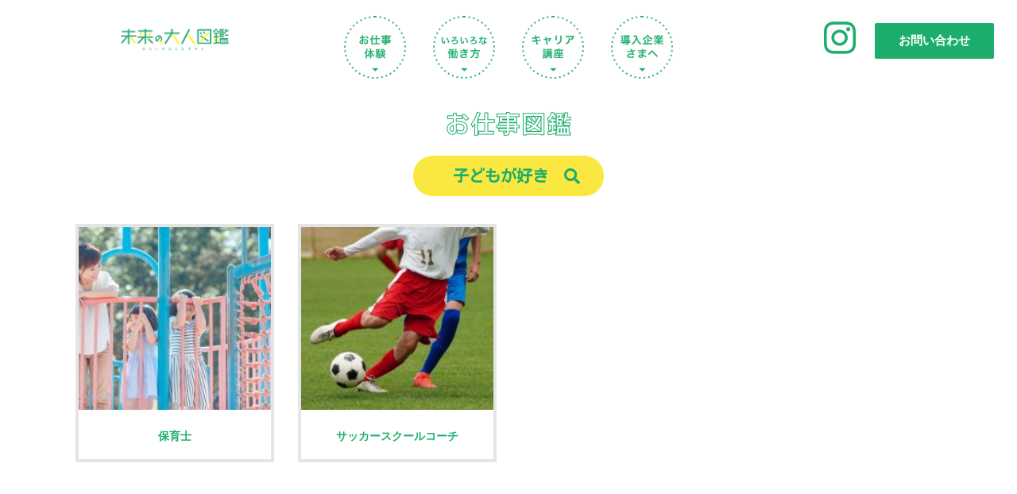

--- FILE ---
content_type: text/html; charset=UTF-8
request_url: https://mirainootonazukan.com/oshigotozukan-kodomo/
body_size: 23171
content:
<!DOCTYPE html><html lang="ja"><head><meta charset="UTF-8"><meta name="viewport" content="width=device-width, initial-scale=1"><link rel="stylesheet" media="print" onload="this.onload=null;this.media='all';" id="ao_optimized_gfonts" href="https://fonts.googleapis.com/css?family=Roboto%3A100%2C100italic%2C200%2C200italic%2C300%2C300italic%2C400%2C400italic%2C500%2C500italic%2C600%2C600italic%2C700%2C700italic%2C800%2C800italic%2C900%2C900italic%7CRoboto+Slab%3A100%2C100italic%2C200%2C200italic%2C300%2C300italic%2C400%2C400italic%2C500%2C500italic%2C600%2C600italic%2C700%2C700italic%2C800%2C800italic%2C900%2C900italic%7CKosugi%3A100%2C100italic%2C200%2C200italic%2C300%2C300italic%2C400%2C400italic%2C500%2C500italic%2C600%2C600italic%2C700%2C700italic%2C800%2C800italic%2C900%2C900italic&amp;display=swap" /><link rel="profile" href="https://gmpg.org/xfn/11"><title>お仕事図鑑-子どもが好き &#8211; 未来の大人図鑑</title><meta name='robots' content='max-image-preview:large' /><style>img:is([sizes="auto" i], [sizes^="auto," i]) { contain-intrinsic-size: 3000px 1500px }</style><link href='https://fonts.gstatic.com' crossorigin='anonymous' rel='preconnect' /><link rel="alternate" type="application/rss+xml" title="未来の大人図鑑 &raquo; フィード" href="https://mirainootonazukan.com/feed/" /><link rel="alternate" type="application/rss+xml" title="未来の大人図鑑 &raquo; コメントフィード" href="https://mirainootonazukan.com/comments/feed/" /><link rel='stylesheet' id='astra-theme-css-css' href='https://mirainootonazukan.com/mirai/wp-content/themes/astra/assets/css/minified/main.min.css?ver=4.0.2' media='all' /><style id='astra-theme-css-inline-css'>:root{--ast-container-default-xlg-padding:3em;--ast-container-default-lg-padding:3em;--ast-container-default-slg-padding:2em;--ast-container-default-md-padding:3em;--ast-container-default-sm-padding:3em;--ast-container-default-xs-padding:2.4em;--ast-container-default-xxs-padding:1.8em;--ast-code-block-background:#EEEEEE;--ast-comment-inputs-background:#FAFAFA;}html{font-size:93.75%;}a{color:var(--ast-global-color-0);}a:hover,a:focus{color:var(--ast-global-color-1);}body,button,input,select,textarea,.ast-button,.ast-custom-button{font-family:-apple-system,BlinkMacSystemFont,Segoe UI,Roboto,Oxygen-Sans,Ubuntu,Cantarell,Helvetica Neue,sans-serif;font-weight:inherit;font-size:15px;font-size:1rem;line-height:1.6em;}blockquote{color:var(--ast-global-color-3);}h1,.entry-content h1,h2,.entry-content h2,h3,.entry-content h3,h4,.entry-content h4,h5,.entry-content h5,h6,.entry-content h6,.site-title,.site-title a{font-weight:600;}.site-title{font-size:35px;font-size:2.3333333333333rem;display:block;}.site-header .site-description{font-size:15px;font-size:1rem;display:none;}.entry-title{font-size:30px;font-size:2rem;}h1,.entry-content h1{font-size:40px;font-size:2.6666666666667rem;font-weight:600;line-height:1.4em;}h2,.entry-content h2{font-size:30px;font-size:2rem;font-weight:600;line-height:1.25em;}h3,.entry-content h3{font-size:25px;font-size:1.6666666666667rem;font-weight:600;line-height:1.2em;}h4,.entry-content h4{font-size:20px;font-size:1.3333333333333rem;line-height:1.2em;font-weight:600;}h5,.entry-content h5{font-size:18px;font-size:1.2rem;line-height:1.2em;font-weight:600;}h6,.entry-content h6{font-size:15px;font-size:1rem;line-height:1.25em;font-weight:600;}::selection{background-color:var(--ast-global-color-0);color:#ffffff;}body,h1,.entry-title a,.entry-content h1,h2,.entry-content h2,h3,.entry-content h3,h4,.entry-content h4,h5,.entry-content h5,h6,.entry-content h6{color:var(--ast-global-color-3);}.tagcloud a:hover,.tagcloud a:focus,.tagcloud a.current-item{color:#ffffff;border-color:var(--ast-global-color-0);background-color:var(--ast-global-color-0);}input:focus,input[type="text"]:focus,input[type="email"]:focus,input[type="url"]:focus,input[type="password"]:focus,input[type="reset"]:focus,input[type="search"]:focus,textarea:focus{border-color:var(--ast-global-color-0);}input[type="radio"]:checked,input[type=reset],input[type="checkbox"]:checked,input[type="checkbox"]:hover:checked,input[type="checkbox"]:focus:checked,input[type=range]::-webkit-slider-thumb{border-color:var(--ast-global-color-0);background-color:var(--ast-global-color-0);box-shadow:none;}.site-footer a:hover + .post-count,.site-footer a:focus + .post-count{background:var(--ast-global-color-0);border-color:var(--ast-global-color-0);}.single .nav-links .nav-previous,.single .nav-links .nav-next{color:var(--ast-global-color-0);}.entry-meta,.entry-meta *{line-height:1.45;color:var(--ast-global-color-0);}.entry-meta a:hover,.entry-meta a:hover *,.entry-meta a:focus,.entry-meta a:focus *,.page-links > .page-link,.page-links .page-link:hover,.post-navigation a:hover{color:var(--ast-global-color-1);}#cat option,.secondary .calendar_wrap thead a,.secondary .calendar_wrap thead a:visited{color:var(--ast-global-color-0);}.secondary .calendar_wrap #today,.ast-progress-val span{background:var(--ast-global-color-0);}.secondary a:hover + .post-count,.secondary a:focus + .post-count{background:var(--ast-global-color-0);border-color:var(--ast-global-color-0);}.calendar_wrap #today > a{color:#ffffff;}.page-links .page-link,.single .post-navigation a{color:var(--ast-global-color-0);}.ast-archive-title{color:var(--ast-global-color-2);}.widget-title{font-size:21px;font-size:1.4rem;color:var(--ast-global-color-2);}.ast-single-post .entry-content a,.ast-comment-content a:not(.ast-comment-edit-reply-wrap a){text-decoration:underline;}.ast-single-post .wp-block-button .wp-block-button__link,.ast-single-post .elementor-button-wrapper .elementor-button,.ast-single-post .entry-content .uagb-tab a,.ast-single-post .entry-content .uagb-ifb-cta a,.ast-single-post .entry-content .wp-block-uagb-buttons a,.ast-single-post .entry-content .uabb-module-content a,.ast-single-post .entry-content .uagb-post-grid a,.ast-single-post .entry-content .uagb-timeline a,.ast-single-post .entry-content .uagb-toc__wrap a,.ast-single-post .entry-content .uagb-taxomony-box a,.ast-single-post .entry-content .woocommerce a,.entry-content .wp-block-latest-posts > li > a,.ast-single-post .entry-content .wp-block-file__button{text-decoration:none;}.ast-logo-title-inline .site-logo-img{padding-right:1em;}.ast-page-builder-template .hentry {margin: 0;}.ast-page-builder-template .site-content > .ast-container {max-width: 100%;padding: 0;}.ast-page-builder-template .site-content #primary {padding: 0;margin: 0;}.ast-page-builder-template .no-results {text-align: center;margin: 4em auto;}.ast-page-builder-template .ast-pagination {padding: 2em;}.ast-page-builder-template .entry-header.ast-no-title.ast-no-thumbnail {margin-top: 0;}.ast-page-builder-template .entry-header.ast-header-without-markup {margin-top: 0;margin-bottom: 0;}.ast-page-builder-template .entry-header.ast-no-title.ast-no-meta {margin-bottom: 0;}.ast-page-builder-template.single .post-navigation {padding-bottom: 2em;}.ast-page-builder-template.single-post .site-content > .ast-container {max-width: 100%;}.ast-page-builder-template .entry-header {margin-top: 2em;margin-left: auto;margin-right: auto;}.ast-page-builder-template .ast-archive-description {margin: 2em auto 0;padding-left: 20px;padding-right: 20px;}.ast-page-builder-template .ast-row {margin-left: 0;margin-right: 0;}.single.ast-page-builder-template .entry-header + .entry-content {margin-bottom: 2em;}@media(min-width: 921px) {.ast-page-builder-template.archive.ast-right-sidebar .ast-row article,.ast-page-builder-template.archive.ast-left-sidebar .ast-row article {padding-left: 0;padding-right: 0;}}@media (max-width:921px){#ast-desktop-header{display:none;}}@media (min-width:921px){#ast-mobile-header{display:none;}}.wp-block-buttons.aligncenter{justify-content:center;}@media (max-width:921px){.ast-theme-transparent-header #primary,.ast-theme-transparent-header #secondary{padding:0;}}@media (max-width:921px){.ast-plain-container.ast-no-sidebar #primary{padding:0;}}.ast-plain-container.ast-no-sidebar #primary{margin-top:0;margin-bottom:0;}.wp-block-button.is-style-outline .wp-block-button__link{border-color:var(--ast-global-color-0);}.wp-block-button.is-style-outline > .wp-block-button__link:not(.has-text-color),.wp-block-button.wp-block-button__link.is-style-outline:not(.has-text-color){color:var(--ast-global-color-0);}.wp-block-button.is-style-outline .wp-block-button__link:hover,.wp-block-button.is-style-outline .wp-block-button__link:focus{color:#ffffff !important;background-color:var(--ast-global-color-1);border-color:var(--ast-global-color-1);}.post-page-numbers.current .page-link,.ast-pagination .page-numbers.current{color:#ffffff;border-color:var(--ast-global-color-0);background-color:var(--ast-global-color-0);border-radius:2px;}h1.widget-title{font-weight:600;}h2.widget-title{font-weight:600;}h3.widget-title{font-weight:600;}#page{display:flex;flex-direction:column;min-height:100vh;}.ast-404-layout-1 h1.page-title{color:var(--ast-global-color-2);}.single .post-navigation a{line-height:1em;height:inherit;}.error-404 .page-sub-title{font-size:1.5rem;font-weight:inherit;}.search .site-content .content-area .search-form{margin-bottom:0;}#page .site-content{flex-grow:1;}.widget{margin-bottom:3.5em;}#secondary li{line-height:1.5em;}#secondary .wp-block-group h2{margin-bottom:0.7em;}#secondary h2{font-size:1.7rem;}.ast-separate-container .ast-article-post,.ast-separate-container .ast-article-single,.ast-separate-container .ast-comment-list li.depth-1,.ast-separate-container .comment-respond{padding:3em;}.ast-separate-container .ast-comment-list li.depth-1,.hentry{margin-bottom:2em;}.ast-separate-container .ast-archive-description,.ast-separate-container .ast-author-box{background-color:var(--ast-global-color-5);border-bottom:1px solid var(--ast-border-color);}.ast-separate-container .comments-title{padding:2em 2em 0 2em;}.ast-page-builder-template .comment-form-textarea,.ast-comment-formwrap .ast-grid-common-col{padding:0;}.ast-comment-formwrap{padding:0 20px;display:inline-flex;column-gap:20px;}.archive.ast-page-builder-template .entry-header{margin-top:2em;}.ast-page-builder-template .ast-comment-formwrap{width:100%;}.entry-title{margin-bottom:0.5em;}.ast-archive-description p{font-size:inherit;font-weight:inherit;line-height:inherit;}@media (min-width:921px){.ast-left-sidebar.ast-page-builder-template #secondary,.archive.ast-right-sidebar.ast-page-builder-template .site-main{padding-left:20px;padding-right:20px;}}@media (max-width:544px){.ast-comment-formwrap.ast-row{column-gap:10px;display:inline-block;}#ast-commentform .ast-grid-common-col{position:relative;width:100%;}}@media (min-width:1201px){.ast-separate-container .ast-article-post,.ast-separate-container .ast-article-single,.ast-separate-container .ast-author-box,.ast-separate-container .ast-404-layout-1,.ast-separate-container .no-results{padding:3em;}}@media (max-width:921px){.ast-separate-container #primary,.ast-separate-container #secondary{padding:1.5em 0;}#primary,#secondary{padding:1.5em 0;margin:0;}.ast-left-sidebar #content > .ast-container{display:flex;flex-direction:column-reverse;width:100%;}}@media (min-width:922px){.ast-separate-container.ast-right-sidebar #primary,.ast-separate-container.ast-left-sidebar #primary{border:0;}.search-no-results.ast-separate-container #primary{margin-bottom:4em;}}.elementor-button-wrapper .elementor-button{border-style:solid;text-decoration:none;border-top-width:0;border-right-width:0;border-left-width:0;border-bottom-width:0;}body .elementor-button.elementor-size-sm,body .elementor-button.elementor-size-xs,body .elementor-button.elementor-size-md,body .elementor-button.elementor-size-lg,body .elementor-button.elementor-size-xl,body .elementor-button{border-radius:2px;padding-top:15px;padding-right:30px;padding-bottom:15px;padding-left:30px;}@media (max-width:921px){.elementor-button-wrapper .elementor-button.elementor-size-sm,.elementor-button-wrapper .elementor-button.elementor-size-xs,.elementor-button-wrapper .elementor-button.elementor-size-md,.elementor-button-wrapper .elementor-button.elementor-size-lg,.elementor-button-wrapper .elementor-button.elementor-size-xl,.elementor-button-wrapper .elementor-button{padding-top:14px;padding-right:28px;padding-bottom:14px;padding-left:28px;}}@media (max-width:544px){.elementor-button-wrapper .elementor-button.elementor-size-sm,.elementor-button-wrapper .elementor-button.elementor-size-xs,.elementor-button-wrapper .elementor-button.elementor-size-md,.elementor-button-wrapper .elementor-button.elementor-size-lg,.elementor-button-wrapper .elementor-button.elementor-size-xl,.elementor-button-wrapper .elementor-button{padding-top:12px;padding-right:24px;padding-bottom:12px;padding-left:24px;}}.elementor-button-wrapper .elementor-button{border-color:var(--ast-global-color-0);background-color:var(--ast-global-color-0);}.elementor-button-wrapper .elementor-button:hover,.elementor-button-wrapper .elementor-button:focus{color:#ffffff;background-color:var(--ast-global-color-1);border-color:var(--ast-global-color-1);}.wp-block-button .wp-block-button__link ,.elementor-button-wrapper .elementor-button,.elementor-button-wrapper .elementor-button:visited{color:#ffffff;}.elementor-button-wrapper .elementor-button{line-height:1em;}.wp-block-button .wp-block-button__link:hover,.wp-block-button .wp-block-button__link:focus{color:#ffffff;background-color:var(--ast-global-color-1);border-color:var(--ast-global-color-1);}.elementor-widget-heading h1.elementor-heading-title{line-height:1.4em;}.elementor-widget-heading h2.elementor-heading-title{line-height:1.25em;}.elementor-widget-heading h3.elementor-heading-title{line-height:1.2em;}.elementor-widget-heading h4.elementor-heading-title{line-height:1.2em;}.elementor-widget-heading h5.elementor-heading-title{line-height:1.2em;}.elementor-widget-heading h6.elementor-heading-title{line-height:1.25em;}.wp-block-button .wp-block-button__link,.wp-block-search .wp-block-search__button,body .wp-block-file .wp-block-file__button{border-color:var(--ast-global-color-0);background-color:var(--ast-global-color-0);color:#ffffff;font-family:inherit;font-weight:inherit;line-height:1em;border-radius:2px;padding-top:15px;padding-right:30px;padding-bottom:15px;padding-left:30px;}@media (max-width:921px){.wp-block-button .wp-block-button__link,.wp-block-search .wp-block-search__button,body .wp-block-file .wp-block-file__button{padding-top:14px;padding-right:28px;padding-bottom:14px;padding-left:28px;}}@media (max-width:544px){.wp-block-button .wp-block-button__link,.wp-block-search .wp-block-search__button,body .wp-block-file .wp-block-file__button{padding-top:12px;padding-right:24px;padding-bottom:12px;padding-left:24px;}}.menu-toggle,button,.ast-button,.ast-custom-button,.button,input#submit,input[type="button"],input[type="submit"],input[type="reset"],form[CLASS*="wp-block-search__"].wp-block-search .wp-block-search__inside-wrapper .wp-block-search__button,body .wp-block-file .wp-block-file__button,.search .search-submit{border-style:solid;border-top-width:0;border-right-width:0;border-left-width:0;border-bottom-width:0;color:#ffffff;border-color:var(--ast-global-color-0);background-color:var(--ast-global-color-0);border-radius:2px;padding-top:15px;padding-right:30px;padding-bottom:15px;padding-left:30px;font-family:inherit;font-weight:inherit;line-height:1em;}button:focus,.menu-toggle:hover,button:hover,.ast-button:hover,.ast-custom-button:hover .button:hover,.ast-custom-button:hover ,input[type=reset]:hover,input[type=reset]:focus,input#submit:hover,input#submit:focus,input[type="button"]:hover,input[type="button"]:focus,input[type="submit"]:hover,input[type="submit"]:focus,form[CLASS*="wp-block-search__"].wp-block-search .wp-block-search__inside-wrapper .wp-block-search__button:hover,form[CLASS*="wp-block-search__"].wp-block-search .wp-block-search__inside-wrapper .wp-block-search__button:focus,body .wp-block-file .wp-block-file__button:hover,body .wp-block-file .wp-block-file__button:focus{color:#ffffff;background-color:var(--ast-global-color-1);border-color:var(--ast-global-color-1);}form[CLASS*="wp-block-search__"].wp-block-search .wp-block-search__inside-wrapper .wp-block-search__button.has-icon{padding-top:calc(15px - 3px);padding-right:calc(30px - 3px);padding-bottom:calc(15px - 3px);padding-left:calc(30px - 3px);}@media (min-width:544px){.ast-container{max-width:100%;}}@media (max-width:544px){.ast-separate-container .ast-article-post,.ast-separate-container .ast-article-single,.ast-separate-container .comments-title,.ast-separate-container .ast-archive-description{padding:1.5em 1em;}.ast-separate-container #content .ast-container{padding-left:0.54em;padding-right:0.54em;}.ast-separate-container .ast-comment-list li.depth-1{padding:1.5em 1em;margin-bottom:1.5em;}.ast-separate-container .ast-comment-list .bypostauthor{padding:.5em;}.ast-search-menu-icon.ast-dropdown-active .search-field{width:170px;}.menu-toggle,button,.ast-button,.button,input#submit,input[type="button"],input[type="submit"],input[type="reset"]{padding-top:12px;padding-right:24px;padding-bottom:12px;padding-left:24px;}}@media (max-width:921px){.menu-toggle,button,.ast-button,.button,input#submit,input[type="button"],input[type="submit"],input[type="reset"]{padding-top:14px;padding-right:28px;padding-bottom:14px;padding-left:28px;}.ast-mobile-header-stack .main-header-bar .ast-search-menu-icon{display:inline-block;}.ast-header-break-point.ast-header-custom-item-outside .ast-mobile-header-stack .main-header-bar .ast-search-icon{margin:0;}.ast-comment-avatar-wrap img{max-width:2.5em;}.ast-separate-container .ast-comment-list li.depth-1{padding:1.5em 2.14em;}.ast-separate-container .comment-respond{padding:2em 2.14em;}.ast-comment-meta{padding:0 1.8888em 1.3333em;}}.ast-separate-container{background-color:var(--ast-global-color-4);;}@media (max-width:921px){.site-title{display:block;}.site-header .site-description{display:none;}.entry-title{font-size:30px;}h1,.entry-content h1{font-size:30px;}h2,.entry-content h2{font-size:25px;}h3,.entry-content h3{font-size:20px;}}@media (max-width:544px){.site-title{display:block;}.site-header .site-description{display:none;}.entry-title{font-size:30px;}h1,.entry-content h1{font-size:30px;}h2,.entry-content h2{font-size:25px;}h3,.entry-content h3{font-size:20px;}}@media (max-width:921px){html{font-size:85.5%;}}@media (max-width:544px){html{font-size:85.5%;}}@media (min-width:922px){.ast-container{max-width:1240px;}}@media (min-width:922px){.site-content .ast-container{display:flex;}}@media (max-width:921px){.site-content .ast-container{flex-direction:column;}}@media (min-width:922px){.main-header-menu .sub-menu .menu-item.ast-left-align-sub-menu:hover > .sub-menu,.main-header-menu .sub-menu .menu-item.ast-left-align-sub-menu.focus > .sub-menu{margin-left:-0px;}}blockquote,cite {font-style: initial;}.wp-block-file {display: flex;align-items: center;flex-wrap: wrap;justify-content: space-between;}.wp-block-pullquote {border: none;}.wp-block-pullquote blockquote::before {content: "\201D";font-family: "Helvetica",sans-serif;display: flex;transform: rotate( 180deg );font-size: 6rem;font-style: normal;line-height: 1;font-weight: bold;align-items: center;justify-content: center;}.has-text-align-right > blockquote::before {justify-content: flex-start;}.has-text-align-left > blockquote::before {justify-content: flex-end;}figure.wp-block-pullquote.is-style-solid-color blockquote {max-width: 100%;text-align: inherit;}html body {--wp--custom--ast-default-block-top-padding: 3em;--wp--custom--ast-default-block-right-padding: 3em;--wp--custom--ast-default-block-bottom-padding: 3em;--wp--custom--ast-default-block-left-padding: 3em;--wp--custom--ast-container-width: 1200px;--wp--custom--ast-content-width-size: 1200px;--wp--custom--ast-wide-width-size: calc(1200px + var(--wp--custom--ast-default-block-left-padding) + var(--wp--custom--ast-default-block-right-padding));}.ast-narrow-container {--wp--custom--ast-content-width-size: 750px;--wp--custom--ast-wide-width-size: 750px;}@media(max-width: 921px) {html body {--wp--custom--ast-default-block-top-padding: 3em;--wp--custom--ast-default-block-right-padding: 2em;--wp--custom--ast-default-block-bottom-padding: 3em;--wp--custom--ast-default-block-left-padding: 2em;}}@media(max-width: 544px) {html body {--wp--custom--ast-default-block-top-padding: 3em;--wp--custom--ast-default-block-right-padding: 1.5em;--wp--custom--ast-default-block-bottom-padding: 3em;--wp--custom--ast-default-block-left-padding: 1.5em;}}.entry-content > .wp-block-group,.entry-content > .wp-block-cover,.entry-content > .wp-block-columns {padding-top: var(--wp--custom--ast-default-block-top-padding);padding-right: var(--wp--custom--ast-default-block-right-padding);padding-bottom: var(--wp--custom--ast-default-block-bottom-padding);padding-left: var(--wp--custom--ast-default-block-left-padding);}.ast-plain-container.ast-no-sidebar .entry-content > .alignfull,.ast-page-builder-template .ast-no-sidebar .entry-content > .alignfull {margin-left: calc( -50vw + 50%);margin-right: calc( -50vw + 50%);max-width: 100vw;width: 100vw;}.ast-plain-container.ast-no-sidebar .entry-content .alignfull .alignfull,.ast-page-builder-template.ast-no-sidebar .entry-content .alignfull .alignfull,.ast-plain-container.ast-no-sidebar .entry-content .alignfull .alignwide,.ast-page-builder-template.ast-no-sidebar .entry-content .alignfull .alignwide,.ast-plain-container.ast-no-sidebar .entry-content .alignwide .alignfull,.ast-page-builder-template.ast-no-sidebar .entry-content .alignwide .alignfull,.ast-plain-container.ast-no-sidebar .entry-content .alignwide .alignwide,.ast-page-builder-template.ast-no-sidebar .entry-content .alignwide .alignwide,.ast-plain-container.ast-no-sidebar .entry-content .wp-block-column .alignfull,.ast-page-builder-template.ast-no-sidebar .entry-content .wp-block-column .alignfull,.ast-plain-container.ast-no-sidebar .entry-content .wp-block-column .alignwide,.ast-page-builder-template.ast-no-sidebar .entry-content .wp-block-column .alignwide {margin-left: auto;margin-right: auto;width: 100%;}[ast-blocks-layout] .wp-block-separator:not(.is-style-dots) {height: 0;}[ast-blocks-layout] .wp-block-separator {margin: 20px auto;}[ast-blocks-layout] .wp-block-separator:not(.is-style-wide):not(.is-style-dots) {max-width: 100px;}[ast-blocks-layout] .wp-block-separator.has-background {padding: 0;}.entry-content[ast-blocks-layout] > * {max-width: var(--wp--custom--ast-content-width-size);margin-left: auto;margin-right: auto;}.entry-content[ast-blocks-layout] > .alignwide {max-width: var(--wp--custom--ast-wide-width-size);}.entry-content[ast-blocks-layout] .alignfull {max-width: none;}.entry-content .wp-block-columns {margin-bottom: 0;}blockquote {margin: 1.5em;border: none;}.wp-block-quote:not(.has-text-align-right):not(.has-text-align-center) {border-left: 5px solid rgba(0,0,0,0.05);}.has-text-align-right > blockquote,blockquote.has-text-align-right {border-right: 5px solid rgba(0,0,0,0.05);}.has-text-align-left > blockquote,blockquote.has-text-align-left {border-left: 5px solid rgba(0,0,0,0.05);}.wp-block-site-tagline,.wp-block-latest-posts .read-more {margin-top: 15px;}.wp-block-loginout p label {display: block;}.wp-block-loginout p:not(.login-remember):not(.login-submit) input {width: 100%;}.wp-block-loginout input:focus {border-color: transparent;}.wp-block-loginout input:focus {outline: thin dotted;}.entry-content .wp-block-media-text .wp-block-media-text__content {padding: 0 0 0 8%;}.entry-content .wp-block-media-text.has-media-on-the-right .wp-block-media-text__content {padding: 0 8% 0 0;}.entry-content .wp-block-media-text.has-background .wp-block-media-text__content {padding: 8%;}.entry-content .wp-block-cover:not([class*="background-color"]) .wp-block-cover__inner-container,.entry-content .wp-block-cover:not([class*="background-color"]) .wp-block-cover-image-text,.entry-content .wp-block-cover:not([class*="background-color"]) .wp-block-cover-text,.entry-content .wp-block-cover-image:not([class*="background-color"]) .wp-block-cover__inner-container,.entry-content .wp-block-cover-image:not([class*="background-color"]) .wp-block-cover-image-text,.entry-content .wp-block-cover-image:not([class*="background-color"]) .wp-block-cover-text {color: var(--ast-global-color-5);}.wp-block-loginout .login-remember input {width: 1.1rem;height: 1.1rem;margin: 0 5px 4px 0;vertical-align: middle;}.wp-block-latest-posts > li > *:first-child,.wp-block-latest-posts:not(.is-grid) > li:first-child {margin-top: 0;}.wp-block-search__inside-wrapper .wp-block-search__input {padding: 0 10px;color: var(--ast-global-color-3);background: var(--ast-global-color-5);border-color: var(--ast-border-color);}.wp-block-latest-posts .read-more {margin-bottom: 1.5em;}.wp-block-search__no-button .wp-block-search__inside-wrapper .wp-block-search__input {padding-top: 5px;padding-bottom: 5px;}.wp-block-latest-posts .wp-block-latest-posts__post-date,.wp-block-latest-posts .wp-block-latest-posts__post-author {font-size: 1rem;}.wp-block-latest-posts > li > *,.wp-block-latest-posts:not(.is-grid) > li {margin-top: 12px;margin-bottom: 12px;}.ast-page-builder-template .entry-content[ast-blocks-layout] > *,.ast-page-builder-template .entry-content[ast-blocks-layout] > .alignfull > * {max-width: none;}.ast-page-builder-template .entry-content[ast-blocks-layout] > .alignwide > * {max-width: var(--wp--custom--ast-wide-width-size);}.ast-page-builder-template .entry-content[ast-blocks-layout] > .inherit-container-width > *,.ast-page-builder-template .entry-content[ast-blocks-layout] > * > *,.entry-content[ast-blocks-layout] > .wp-block-cover .wp-block-cover__inner-container {max-width: var(--wp--custom--ast-content-width-size);margin-left: auto;margin-right: auto;}.entry-content[ast-blocks-layout] .wp-block-cover:not(.alignleft):not(.alignright) {width: auto;}@media(max-width: 1200px) {.ast-separate-container .entry-content > .alignfull,.ast-separate-container .entry-content[ast-blocks-layout] > .alignwide,.ast-plain-container .entry-content[ast-blocks-layout] > .alignwide,.ast-plain-container .entry-content .alignfull {margin-left: calc(-1 * min(var(--ast-container-default-xlg-padding),20px)) ;margin-right: calc(-1 * min(var(--ast-container-default-xlg-padding),20px));}}@media(min-width: 1201px) {.ast-separate-container .entry-content > .alignfull {margin-left: calc(-1 * var(--ast-container-default-xlg-padding) );margin-right: calc(-1 * var(--ast-container-default-xlg-padding) );}.ast-separate-container .entry-content[ast-blocks-layout] > .alignwide,.ast-plain-container .entry-content[ast-blocks-layout] > .alignwide {margin-left: calc(-1 * var(--wp--custom--ast-default-block-left-padding) );margin-right: calc(-1 * var(--wp--custom--ast-default-block-right-padding) );}}@media(min-width: 921px) {.ast-separate-container .entry-content .wp-block-group.alignwide:not(.inherit-container-width) > :where(:not(.alignleft):not(.alignright)),.ast-plain-container .entry-content .wp-block-group.alignwide:not(.inherit-container-width) > :where(:not(.alignleft):not(.alignright)) {max-width: calc( var(--wp--custom--ast-content-width-size) + 80px );}.ast-plain-container.ast-right-sidebar .entry-content[ast-blocks-layout] .alignfull,.ast-plain-container.ast-left-sidebar .entry-content[ast-blocks-layout] .alignfull {margin-left: -60px;margin-right: -60px;}}@media(min-width: 544px) {.entry-content > .alignleft {margin-right: 20px;}.entry-content > .alignright {margin-left: 20px;}}@media (max-width:544px){.wp-block-columns .wp-block-column:not(:last-child){margin-bottom:20px;}.wp-block-latest-posts{margin:0;}}@media( max-width: 600px ) {.entry-content .wp-block-media-text .wp-block-media-text__content,.entry-content .wp-block-media-text.has-media-on-the-right .wp-block-media-text__content {padding: 8% 0 0;}.entry-content .wp-block-media-text.has-background .wp-block-media-text__content {padding: 8%;}}.ast-narrow-container .site-content .wp-block-uagb-image--align-full .wp-block-uagb-image__figure {max-width: 100%;margin-left: auto;margin-right: auto;}:root .has-ast-global-color-0-color{color:var(--ast-global-color-0);}:root .has-ast-global-color-0-background-color{background-color:var(--ast-global-color-0);}:root .wp-block-button .has-ast-global-color-0-color{color:var(--ast-global-color-0);}:root .wp-block-button .has-ast-global-color-0-background-color{background-color:var(--ast-global-color-0);}:root .has-ast-global-color-1-color{color:var(--ast-global-color-1);}:root .has-ast-global-color-1-background-color{background-color:var(--ast-global-color-1);}:root .wp-block-button .has-ast-global-color-1-color{color:var(--ast-global-color-1);}:root .wp-block-button .has-ast-global-color-1-background-color{background-color:var(--ast-global-color-1);}:root .has-ast-global-color-2-color{color:var(--ast-global-color-2);}:root .has-ast-global-color-2-background-color{background-color:var(--ast-global-color-2);}:root .wp-block-button .has-ast-global-color-2-color{color:var(--ast-global-color-2);}:root .wp-block-button .has-ast-global-color-2-background-color{background-color:var(--ast-global-color-2);}:root .has-ast-global-color-3-color{color:var(--ast-global-color-3);}:root .has-ast-global-color-3-background-color{background-color:var(--ast-global-color-3);}:root .wp-block-button .has-ast-global-color-3-color{color:var(--ast-global-color-3);}:root .wp-block-button .has-ast-global-color-3-background-color{background-color:var(--ast-global-color-3);}:root .has-ast-global-color-4-color{color:var(--ast-global-color-4);}:root .has-ast-global-color-4-background-color{background-color:var(--ast-global-color-4);}:root .wp-block-button .has-ast-global-color-4-color{color:var(--ast-global-color-4);}:root .wp-block-button .has-ast-global-color-4-background-color{background-color:var(--ast-global-color-4);}:root .has-ast-global-color-5-color{color:var(--ast-global-color-5);}:root .has-ast-global-color-5-background-color{background-color:var(--ast-global-color-5);}:root .wp-block-button .has-ast-global-color-5-color{color:var(--ast-global-color-5);}:root .wp-block-button .has-ast-global-color-5-background-color{background-color:var(--ast-global-color-5);}:root .has-ast-global-color-6-color{color:var(--ast-global-color-6);}:root .has-ast-global-color-6-background-color{background-color:var(--ast-global-color-6);}:root .wp-block-button .has-ast-global-color-6-color{color:var(--ast-global-color-6);}:root .wp-block-button .has-ast-global-color-6-background-color{background-color:var(--ast-global-color-6);}:root .has-ast-global-color-7-color{color:var(--ast-global-color-7);}:root .has-ast-global-color-7-background-color{background-color:var(--ast-global-color-7);}:root .wp-block-button .has-ast-global-color-7-color{color:var(--ast-global-color-7);}:root .wp-block-button .has-ast-global-color-7-background-color{background-color:var(--ast-global-color-7);}:root .has-ast-global-color-8-color{color:var(--ast-global-color-8);}:root .has-ast-global-color-8-background-color{background-color:var(--ast-global-color-8);}:root .wp-block-button .has-ast-global-color-8-color{color:var(--ast-global-color-8);}:root .wp-block-button .has-ast-global-color-8-background-color{background-color:var(--ast-global-color-8);}:root{--ast-global-color-0:#0170B9;--ast-global-color-1:#3a3a3a;--ast-global-color-2:#3a3a3a;--ast-global-color-3:#4B4F58;--ast-global-color-4:#F5F5F5;--ast-global-color-5:#FFFFFF;--ast-global-color-6:#E5E5E5;--ast-global-color-7:#424242;--ast-global-color-8:#000000;}:root {--ast-border-color : var(--ast-global-color-6);}.ast-single-entry-banner {-js-display: flex;display: flex;flex-direction: column;justify-content: center;text-align: center;position: relative;background: #eeeeee;}.ast-single-entry-banner[data-banner-layout="layout-1"] {max-width: 1200px;background: inherit;padding: 20px 0;}.ast-single-entry-banner[data-banner-width-type="custom"] {margin: 0 auto;width: 100%;}.ast-single-entry-banner + .site-content .entry-header {margin-bottom: 0;}header.entry-header > *:not(:last-child){margin-bottom:10px;}.ast-archive-entry-banner {-js-display: flex;display: flex;flex-direction: column;justify-content: center;text-align: center;position: relative;background: #eeeeee;}.ast-archive-entry-banner[data-banner-width-type="custom"] {margin: 0 auto;width: 100%;}.ast-archive-entry-banner[data-banner-layout="layout-1"] {background: inherit;padding: 20px 0;text-align: left;}body.archive .ast-archive-description{max-width:1200px;width:100%;text-align:left;padding-top:3em;padding-right:3em;padding-bottom:3em;padding-left:3em;}body.archive .ast-archive-description .ast-archive-title,body.archive .ast-archive-description .ast-archive-title *{font-size:40px;font-size:2.6666666666667rem;}body.archive .ast-archive-description > *:not(:last-child){margin-bottom:10px;}@media (max-width:921px){body.archive .ast-archive-description{text-align:left;}}@media (max-width:544px){body.archive .ast-archive-description{text-align:left;}}.ast-breadcrumbs .trail-browse,.ast-breadcrumbs .trail-items,.ast-breadcrumbs .trail-items li{display:inline-block;margin:0;padding:0;border:none;background:inherit;text-indent:0;}.ast-breadcrumbs .trail-browse{font-size:inherit;font-style:inherit;font-weight:inherit;color:inherit;}.ast-breadcrumbs .trail-items{list-style:none;}.trail-items li::after{padding:0 0.3em;content:"\00bb";}.trail-items li:last-of-type::after{display:none;}h1,.entry-content h1,h2,.entry-content h2,h3,.entry-content h3,h4,.entry-content h4,h5,.entry-content h5,h6,.entry-content h6{color:var(--ast-global-color-2);}.entry-title a{color:var(--ast-global-color-2);}@media (max-width:921px){.ast-builder-grid-row-container.ast-builder-grid-row-tablet-3-firstrow .ast-builder-grid-row > *:first-child,.ast-builder-grid-row-container.ast-builder-grid-row-tablet-3-lastrow .ast-builder-grid-row > *:last-child{grid-column:1 / -1;}}@media (max-width:544px){.ast-builder-grid-row-container.ast-builder-grid-row-mobile-3-firstrow .ast-builder-grid-row > *:first-child,.ast-builder-grid-row-container.ast-builder-grid-row-mobile-3-lastrow .ast-builder-grid-row > *:last-child{grid-column:1 / -1;}}.ast-builder-layout-element[data-section="title_tagline"]{display:flex;}@media (max-width:921px){.ast-header-break-point .ast-builder-layout-element[data-section="title_tagline"]{display:flex;}}@media (max-width:544px){.ast-header-break-point .ast-builder-layout-element[data-section="title_tagline"]{display:flex;}}.ast-builder-menu-1{font-family:inherit;font-weight:inherit;}.ast-builder-menu-1 .sub-menu,.ast-builder-menu-1 .inline-on-mobile .sub-menu{border-top-width:2px;border-bottom-width:0;border-right-width:0;border-left-width:0;border-color:var(--ast-global-color-0);border-style:solid;border-radius:0;}.ast-builder-menu-1 .main-header-menu > .menu-item > .sub-menu,.ast-builder-menu-1 .main-header-menu > .menu-item > .astra-full-megamenu-wrapper{margin-top:0;}.ast-desktop .ast-builder-menu-1 .main-header-menu > .menu-item > .sub-menu:before,.ast-desktop .ast-builder-menu-1 .main-header-menu > .menu-item > .astra-full-megamenu-wrapper:before{height:calc( 0px + 5px );}.ast-desktop .ast-builder-menu-1 .menu-item .sub-menu .menu-link{border-style:none;}@media (max-width:921px){.ast-header-break-point .ast-builder-menu-1 .menu-item.menu-item-has-children > .ast-menu-toggle{top:0;}.ast-builder-menu-1 .menu-item-has-children > .menu-link:after{content:unset;}.ast-builder-menu-1 .main-header-menu > .menu-item > .sub-menu,.ast-builder-menu-1 .main-header-menu > .menu-item > .astra-full-megamenu-wrapper{margin-top:0;}}@media (max-width:544px){.ast-header-break-point .ast-builder-menu-1 .menu-item.menu-item-has-children > .ast-menu-toggle{top:0;}.ast-builder-menu-1 .main-header-menu > .menu-item > .sub-menu,.ast-builder-menu-1 .main-header-menu > .menu-item > .astra-full-megamenu-wrapper{margin-top:0;}}.ast-builder-menu-1{display:flex;}@media (max-width:921px){.ast-header-break-point .ast-builder-menu-1{display:flex;}}@media (max-width:544px){.ast-header-break-point .ast-builder-menu-1{display:flex;}}.elementor-widget-heading .elementor-heading-title{margin:0;}.elementor-page .ast-menu-toggle{color:unset !important;background:unset !important;}.elementor-post.elementor-grid-item.hentry{margin-bottom:0;}.woocommerce div.product .elementor-element.elementor-products-grid .related.products ul.products li.product,.elementor-element .elementor-wc-products .woocommerce[class*='columns-'] ul.products li.product{width:auto;margin:0;float:none;}.elementor-toc__list-wrapper{margin:0;}.ast-left-sidebar .elementor-section.elementor-section-stretched,.ast-right-sidebar .elementor-section.elementor-section-stretched{max-width:100%;left:0 !important;}.elementor-template-full-width .ast-container{display:block;}@media (max-width:544px){.elementor-element .elementor-wc-products .woocommerce[class*="columns-"] ul.products li.product{width:auto;margin:0;}.elementor-element .woocommerce .woocommerce-result-count{float:none;}}.ast-header-break-point .main-header-bar{border-bottom-width:1px;}@media (min-width:922px){.main-header-bar{border-bottom-width:1px;}}.main-header-menu .menu-item, #astra-footer-menu .menu-item, .main-header-bar .ast-masthead-custom-menu-items{-js-display:flex;display:flex;-webkit-box-pack:center;-webkit-justify-content:center;-moz-box-pack:center;-ms-flex-pack:center;justify-content:center;-webkit-box-orient:vertical;-webkit-box-direction:normal;-webkit-flex-direction:column;-moz-box-orient:vertical;-moz-box-direction:normal;-ms-flex-direction:column;flex-direction:column;}.main-header-menu > .menu-item > .menu-link, #astra-footer-menu > .menu-item > .menu-link{height:100%;-webkit-box-align:center;-webkit-align-items:center;-moz-box-align:center;-ms-flex-align:center;align-items:center;-js-display:flex;display:flex;}.ast-header-break-point .main-navigation ul .menu-item .menu-link .icon-arrow:first-of-type svg{top:.2em;margin-top:0px;margin-left:0px;width:.65em;transform:translate(0, -2px) rotateZ(270deg);}.ast-mobile-popup-content .ast-submenu-expanded > .ast-menu-toggle{transform:rotateX(180deg);overflow-y:auto;}.ast-separate-container .blog-layout-1, .ast-separate-container .blog-layout-2, .ast-separate-container .blog-layout-3{background-color:transparent;background-image:none;}.ast-separate-container .ast-article-post{background-color:var(--ast-global-color-5);;}@media (max-width:921px){.ast-separate-container .ast-article-post{background-color:var(--ast-global-color-5);;}}@media (max-width:544px){.ast-separate-container .ast-article-post{background-color:var(--ast-global-color-5);;}}.ast-separate-container .ast-article-single:not(.ast-related-post), .ast-separate-container .comments-area .comment-respond,.ast-separate-container .comments-area .ast-comment-list li, .ast-separate-container .ast-woocommerce-container, .ast-separate-container .error-404, .ast-separate-container .no-results, .single.ast-separate-container .site-main .ast-author-meta, .ast-separate-container .related-posts-title-wrapper, .ast-separate-container.ast-two-container #secondary .widget,.ast-separate-container .comments-count-wrapper, .ast-box-layout.ast-plain-container .site-content,.ast-padded-layout.ast-plain-container .site-content, .ast-separate-container .comments-area .comments-title, .ast-narrow-container .site-content{background-color:var(--ast-global-color-5);;}@media (max-width:921px){.ast-separate-container .ast-article-single:not(.ast-related-post), .ast-separate-container .comments-area .comment-respond,.ast-separate-container .comments-area .ast-comment-list li, .ast-separate-container .ast-woocommerce-container, .ast-separate-container .error-404, .ast-separate-container .no-results, .single.ast-separate-container .site-main .ast-author-meta, .ast-separate-container .related-posts-title-wrapper, .ast-separate-container.ast-two-container #secondary .widget,.ast-separate-container .comments-count-wrapper, .ast-box-layout.ast-plain-container .site-content,.ast-padded-layout.ast-plain-container .site-content, .ast-separate-container .comments-area .comments-title, .ast-narrow-container .site-content{background-color:var(--ast-global-color-5);;}}@media (max-width:544px){.ast-separate-container .ast-article-single:not(.ast-related-post), .ast-separate-container .comments-area .comment-respond,.ast-separate-container .comments-area .ast-comment-list li, .ast-separate-container .ast-woocommerce-container, .ast-separate-container .error-404, .ast-separate-container .no-results, .single.ast-separate-container .site-main .ast-author-meta, .ast-separate-container .related-posts-title-wrapper, .ast-separate-container.ast-two-container #secondary .widget,.ast-separate-container .comments-count-wrapper, .ast-box-layout.ast-plain-container .site-content,.ast-padded-layout.ast-plain-container .site-content, .ast-separate-container .comments-area .comments-title, .ast-narrow-container .site-content{background-color:var(--ast-global-color-5);;}}.ast-plain-container, .ast-page-builder-template{background-color:var(--ast-global-color-5);;}@media (max-width:921px){.ast-plain-container, .ast-page-builder-template{background-color:var(--ast-global-color-5);;}}@media (max-width:544px){.ast-plain-container, .ast-page-builder-template{background-color:var(--ast-global-color-5);;}}.ast-mobile-header-content > *,.ast-desktop-header-content > * {padding: 10px 0;height: auto;}.ast-mobile-header-content > *:first-child,.ast-desktop-header-content > *:first-child {padding-top: 10px;}.ast-mobile-header-content > .ast-builder-menu,.ast-desktop-header-content > .ast-builder-menu {padding-top: 0;}.ast-mobile-header-content > *:last-child,.ast-desktop-header-content > *:last-child {padding-bottom: 0;}.ast-mobile-header-content .ast-search-menu-icon.ast-inline-search label,.ast-desktop-header-content .ast-search-menu-icon.ast-inline-search label {width: 100%;}.ast-desktop-header-content .main-header-bar-navigation .ast-submenu-expanded > .ast-menu-toggle::before {transform: rotateX(180deg);}#ast-desktop-header .ast-desktop-header-content,.ast-mobile-header-content .ast-search-icon,.ast-desktop-header-content .ast-search-icon,.ast-mobile-header-wrap .ast-mobile-header-content,.ast-main-header-nav-open.ast-popup-nav-open .ast-mobile-header-wrap .ast-mobile-header-content,.ast-main-header-nav-open.ast-popup-nav-open .ast-desktop-header-content {display: none;}.ast-main-header-nav-open.ast-header-break-point #ast-desktop-header .ast-desktop-header-content,.ast-main-header-nav-open.ast-header-break-point .ast-mobile-header-wrap .ast-mobile-header-content {display: block;}.ast-desktop .ast-desktop-header-content .astra-menu-animation-slide-up > .menu-item > .sub-menu,.ast-desktop .ast-desktop-header-content .astra-menu-animation-slide-up > .menu-item .menu-item > .sub-menu,.ast-desktop .ast-desktop-header-content .astra-menu-animation-slide-down > .menu-item > .sub-menu,.ast-desktop .ast-desktop-header-content .astra-menu-animation-slide-down > .menu-item .menu-item > .sub-menu,.ast-desktop .ast-desktop-header-content .astra-menu-animation-fade > .menu-item > .sub-menu,.ast-desktop .ast-desktop-header-content .astra-menu-animation-fade > .menu-item .menu-item > .sub-menu {opacity: 1;visibility: visible;}.ast-hfb-header.ast-default-menu-enable.ast-header-break-point .ast-mobile-header-wrap .ast-mobile-header-content .main-header-bar-navigation {width: unset;margin: unset;}.ast-mobile-header-content.content-align-flex-end .main-header-bar-navigation .menu-item-has-children > .ast-menu-toggle,.ast-desktop-header-content.content-align-flex-end .main-header-bar-navigation .menu-item-has-children > .ast-menu-toggle {left: calc( 20px - 0.907em);}.ast-mobile-header-content .ast-search-menu-icon,.ast-mobile-header-content .ast-search-menu-icon.slide-search,.ast-desktop-header-content .ast-search-menu-icon,.ast-desktop-header-content .ast-search-menu-icon.slide-search {width: 100%;position: relative;display: block;right: auto;transform: none;}.ast-mobile-header-content .ast-search-menu-icon.slide-search .search-form,.ast-mobile-header-content .ast-search-menu-icon .search-form,.ast-desktop-header-content .ast-search-menu-icon.slide-search .search-form,.ast-desktop-header-content .ast-search-menu-icon .search-form {right: 0;visibility: visible;opacity: 1;position: relative;top: auto;transform: none;padding: 0;display: block;overflow: hidden;}.ast-mobile-header-content .ast-search-menu-icon.ast-inline-search .search-field,.ast-mobile-header-content .ast-search-menu-icon .search-field,.ast-desktop-header-content .ast-search-menu-icon.ast-inline-search .search-field,.ast-desktop-header-content .ast-search-menu-icon .search-field {width: 100%;padding-right: 5.5em;}.ast-mobile-header-content .ast-search-menu-icon .search-submit,.ast-desktop-header-content .ast-search-menu-icon .search-submit {display: block;position: absolute;height: 100%;top: 0;right: 0;padding: 0 1em;border-radius: 0;}.ast-hfb-header.ast-default-menu-enable.ast-header-break-point .ast-mobile-header-wrap .ast-mobile-header-content .main-header-bar-navigation ul .sub-menu .menu-link {padding-left: 30px;}.ast-hfb-header.ast-default-menu-enable.ast-header-break-point .ast-mobile-header-wrap .ast-mobile-header-content .main-header-bar-navigation .sub-menu .menu-item .menu-item .menu-link {padding-left: 40px;}.ast-mobile-popup-drawer.active .ast-mobile-popup-inner{background-color:#ffffff;;}.ast-mobile-header-wrap .ast-mobile-header-content, .ast-desktop-header-content{background-color:#ffffff;;}.ast-mobile-popup-content > *, .ast-mobile-header-content > *, .ast-desktop-popup-content > *, .ast-desktop-header-content > *{padding-top:0;padding-bottom:0;}.content-align-flex-start .ast-builder-layout-element{justify-content:flex-start;}.content-align-flex-start .main-header-menu{text-align:left;}.ast-mobile-popup-drawer.active .menu-toggle-close{color:#3a3a3a;}.ast-mobile-header-wrap .ast-primary-header-bar,.ast-primary-header-bar .site-primary-header-wrap{min-height:80px;}.ast-desktop .ast-primary-header-bar .main-header-menu > .menu-item{line-height:80px;}@media (max-width:921px){#masthead .ast-mobile-header-wrap .ast-primary-header-bar,#masthead .ast-mobile-header-wrap .ast-below-header-bar{padding-left:20px;padding-right:20px;}}.ast-header-break-point .ast-primary-header-bar{border-bottom-width:1px;border-bottom-color:#eaeaea;border-bottom-style:solid;}@media (min-width:922px){.ast-primary-header-bar{border-bottom-width:1px;border-bottom-color:#eaeaea;border-bottom-style:solid;}}.ast-primary-header-bar{background-color:#ffffff;;}.ast-primary-header-bar{display:block;}@media (max-width:921px){.ast-header-break-point .ast-primary-header-bar{display:grid;}}@media (max-width:544px){.ast-header-break-point .ast-primary-header-bar{display:grid;}}[data-section="section-header-mobile-trigger"] .ast-button-wrap .ast-mobile-menu-trigger-minimal{color:var(--ast-global-color-0);border:none;background:transparent;}[data-section="section-header-mobile-trigger"] .ast-button-wrap .mobile-menu-toggle-icon .ast-mobile-svg{width:20px;height:20px;fill:var(--ast-global-color-0);}[data-section="section-header-mobile-trigger"] .ast-button-wrap .mobile-menu-wrap .mobile-menu{color:var(--ast-global-color-0);}.ast-builder-menu-mobile .main-navigation .menu-item.menu-item-has-children > .ast-menu-toggle{top:0;}.ast-builder-menu-mobile .main-navigation .menu-item-has-children > .menu-link:after{content:unset;}.ast-hfb-header .ast-builder-menu-mobile .main-header-menu, .ast-hfb-header .ast-builder-menu-mobile .main-navigation .menu-item .menu-link, .ast-hfb-header .ast-builder-menu-mobile .main-navigation .menu-item .sub-menu .menu-link{border-style:none;}.ast-builder-menu-mobile .main-navigation .menu-item.menu-item-has-children > .ast-menu-toggle{top:0;}@media (max-width:921px){.ast-builder-menu-mobile .main-navigation .menu-item.menu-item-has-children > .ast-menu-toggle{top:0;}.ast-builder-menu-mobile .main-navigation .menu-item-has-children > .menu-link:after{content:unset;}}@media (max-width:544px){.ast-builder-menu-mobile .main-navigation .menu-item.menu-item-has-children > .ast-menu-toggle{top:0;}}.ast-builder-menu-mobile .main-navigation{display:block;}@media (max-width:921px){.ast-header-break-point .ast-builder-menu-mobile .main-navigation{display:block;}}@media (max-width:544px){.ast-header-break-point .ast-builder-menu-mobile .main-navigation{display:block;}}:root{--e-global-color-astglobalcolor0:#0170B9;--e-global-color-astglobalcolor1:#3a3a3a;--e-global-color-astglobalcolor2:#3a3a3a;--e-global-color-astglobalcolor3:#4B4F58;--e-global-color-astglobalcolor4:#F5F5F5;--e-global-color-astglobalcolor5:#FFFFFF;--e-global-color-astglobalcolor6:#E5E5E5;--e-global-color-astglobalcolor7:#424242;--e-global-color-astglobalcolor8:#000000;}</style><link rel='stylesheet' id='elementor-frontend-css' href='https://mirainootonazukan.com/mirai/wp-content/plugins/elementor/assets/css/frontend.min.css?ver=3.25.4' media='all' /><link rel='stylesheet' id='eael-general-css' href='https://mirainootonazukan.com/mirai/wp-content/plugins/essential-addons-for-elementor-lite/assets/front-end/css/view/general.min.css?ver=5.5.5' media='all' /><link rel='stylesheet' id='eael-4590-css' href='https://mirainootonazukan.com/mirai/wp-content/cache/autoptimize/css/autoptimize_single_f1904f26fa9b96998722f85435b3660d.css?ver=1692626973' media='all' /><link rel='stylesheet' id='elementor-post-4590-css' href='https://mirainootonazukan.com/mirai/wp-content/cache/autoptimize/css/autoptimize_single_5fe6766226ab97bc717ea94b3d4515d4.css?ver=1731391491' media='all' /><link rel='stylesheet' id='elementor-post-4596-css' href='https://mirainootonazukan.com/mirai/wp-content/cache/autoptimize/css/autoptimize_single_924b320d324df16313cbe2d28da6cf63.css?ver=1731391492' media='all' /><link rel='stylesheet' id='sbi_styles-css' href='https://mirainootonazukan.com/mirai/wp-content/plugins/instagram-feed/css/sbi-styles.min.css?ver=6.9.1' media='all' /><link rel='stylesheet' id='font-awesome-css' href='https://mirainootonazukan.com/mirai/wp-content/plugins/elementor/assets/lib/font-awesome/css/font-awesome.min.css?ver=4.7.0' media='all' /><style id='global-styles-inline-css'>:root{--wp--preset--aspect-ratio--square: 1;--wp--preset--aspect-ratio--4-3: 4/3;--wp--preset--aspect-ratio--3-4: 3/4;--wp--preset--aspect-ratio--3-2: 3/2;--wp--preset--aspect-ratio--2-3: 2/3;--wp--preset--aspect-ratio--16-9: 16/9;--wp--preset--aspect-ratio--9-16: 9/16;--wp--preset--color--black: #000000;--wp--preset--color--cyan-bluish-gray: #abb8c3;--wp--preset--color--white: #ffffff;--wp--preset--color--pale-pink: #f78da7;--wp--preset--color--vivid-red: #cf2e2e;--wp--preset--color--luminous-vivid-orange: #ff6900;--wp--preset--color--luminous-vivid-amber: #fcb900;--wp--preset--color--light-green-cyan: #7bdcb5;--wp--preset--color--vivid-green-cyan: #00d084;--wp--preset--color--pale-cyan-blue: #8ed1fc;--wp--preset--color--vivid-cyan-blue: #0693e3;--wp--preset--color--vivid-purple: #9b51e0;--wp--preset--color--ast-global-color-0: var(--ast-global-color-0);--wp--preset--color--ast-global-color-1: var(--ast-global-color-1);--wp--preset--color--ast-global-color-2: var(--ast-global-color-2);--wp--preset--color--ast-global-color-3: var(--ast-global-color-3);--wp--preset--color--ast-global-color-4: var(--ast-global-color-4);--wp--preset--color--ast-global-color-5: var(--ast-global-color-5);--wp--preset--color--ast-global-color-6: var(--ast-global-color-6);--wp--preset--color--ast-global-color-7: var(--ast-global-color-7);--wp--preset--color--ast-global-color-8: var(--ast-global-color-8);--wp--preset--gradient--vivid-cyan-blue-to-vivid-purple: linear-gradient(135deg,rgba(6,147,227,1) 0%,rgb(155,81,224) 100%);--wp--preset--gradient--light-green-cyan-to-vivid-green-cyan: linear-gradient(135deg,rgb(122,220,180) 0%,rgb(0,208,130) 100%);--wp--preset--gradient--luminous-vivid-amber-to-luminous-vivid-orange: linear-gradient(135deg,rgba(252,185,0,1) 0%,rgba(255,105,0,1) 100%);--wp--preset--gradient--luminous-vivid-orange-to-vivid-red: linear-gradient(135deg,rgba(255,105,0,1) 0%,rgb(207,46,46) 100%);--wp--preset--gradient--very-light-gray-to-cyan-bluish-gray: linear-gradient(135deg,rgb(238,238,238) 0%,rgb(169,184,195) 100%);--wp--preset--gradient--cool-to-warm-spectrum: linear-gradient(135deg,rgb(74,234,220) 0%,rgb(151,120,209) 20%,rgb(207,42,186) 40%,rgb(238,44,130) 60%,rgb(251,105,98) 80%,rgb(254,248,76) 100%);--wp--preset--gradient--blush-light-purple: linear-gradient(135deg,rgb(255,206,236) 0%,rgb(152,150,240) 100%);--wp--preset--gradient--blush-bordeaux: linear-gradient(135deg,rgb(254,205,165) 0%,rgb(254,45,45) 50%,rgb(107,0,62) 100%);--wp--preset--gradient--luminous-dusk: linear-gradient(135deg,rgb(255,203,112) 0%,rgb(199,81,192) 50%,rgb(65,88,208) 100%);--wp--preset--gradient--pale-ocean: linear-gradient(135deg,rgb(255,245,203) 0%,rgb(182,227,212) 50%,rgb(51,167,181) 100%);--wp--preset--gradient--electric-grass: linear-gradient(135deg,rgb(202,248,128) 0%,rgb(113,206,126) 100%);--wp--preset--gradient--midnight: linear-gradient(135deg,rgb(2,3,129) 0%,rgb(40,116,252) 100%);--wp--preset--font-size--small: 13px;--wp--preset--font-size--medium: 20px;--wp--preset--font-size--large: 36px;--wp--preset--font-size--x-large: 42px;--wp--preset--spacing--20: 0.44rem;--wp--preset--spacing--30: 0.67rem;--wp--preset--spacing--40: 1rem;--wp--preset--spacing--50: 1.5rem;--wp--preset--spacing--60: 2.25rem;--wp--preset--spacing--70: 3.38rem;--wp--preset--spacing--80: 5.06rem;--wp--preset--shadow--natural: 6px 6px 9px rgba(0, 0, 0, 0.2);--wp--preset--shadow--deep: 12px 12px 50px rgba(0, 0, 0, 0.4);--wp--preset--shadow--sharp: 6px 6px 0px rgba(0, 0, 0, 0.2);--wp--preset--shadow--outlined: 6px 6px 0px -3px rgba(255, 255, 255, 1), 6px 6px rgba(0, 0, 0, 1);--wp--preset--shadow--crisp: 6px 6px 0px rgba(0, 0, 0, 1);}:root { --wp--style--global--content-size: var(--wp--custom--ast-content-width-size);--wp--style--global--wide-size: var(--wp--custom--ast-wide-width-size); }:where(body) { margin: 0; }.wp-site-blocks > .alignleft { float: left; margin-right: 2em; }.wp-site-blocks > .alignright { float: right; margin-left: 2em; }.wp-site-blocks > .aligncenter { justify-content: center; margin-left: auto; margin-right: auto; }:where(.wp-site-blocks) > * { margin-block-start: 24px; margin-block-end: 0; }:where(.wp-site-blocks) > :first-child { margin-block-start: 0; }:where(.wp-site-blocks) > :last-child { margin-block-end: 0; }:root { --wp--style--block-gap: 24px; }:root :where(.is-layout-flow) > :first-child{margin-block-start: 0;}:root :where(.is-layout-flow) > :last-child{margin-block-end: 0;}:root :where(.is-layout-flow) > *{margin-block-start: 24px;margin-block-end: 0;}:root :where(.is-layout-constrained) > :first-child{margin-block-start: 0;}:root :where(.is-layout-constrained) > :last-child{margin-block-end: 0;}:root :where(.is-layout-constrained) > *{margin-block-start: 24px;margin-block-end: 0;}:root :where(.is-layout-flex){gap: 24px;}:root :where(.is-layout-grid){gap: 24px;}.is-layout-flow > .alignleft{float: left;margin-inline-start: 0;margin-inline-end: 2em;}.is-layout-flow > .alignright{float: right;margin-inline-start: 2em;margin-inline-end: 0;}.is-layout-flow > .aligncenter{margin-left: auto !important;margin-right: auto !important;}.is-layout-constrained > .alignleft{float: left;margin-inline-start: 0;margin-inline-end: 2em;}.is-layout-constrained > .alignright{float: right;margin-inline-start: 2em;margin-inline-end: 0;}.is-layout-constrained > .aligncenter{margin-left: auto !important;margin-right: auto !important;}.is-layout-constrained > :where(:not(.alignleft):not(.alignright):not(.alignfull)){max-width: var(--wp--style--global--content-size);margin-left: auto !important;margin-right: auto !important;}.is-layout-constrained > .alignwide{max-width: var(--wp--style--global--wide-size);}body .is-layout-flex{display: flex;}.is-layout-flex{flex-wrap: wrap;align-items: center;}.is-layout-flex > :is(*, div){margin: 0;}body .is-layout-grid{display: grid;}.is-layout-grid > :is(*, div){margin: 0;}body{padding-top: 0px;padding-right: 0px;padding-bottom: 0px;padding-left: 0px;}a:where(:not(.wp-element-button)){text-decoration: none;}:root :where(.wp-element-button, .wp-block-button__link){background-color: #32373c;border-width: 0;color: #fff;font-family: inherit;font-size: inherit;line-height: inherit;padding: calc(0.667em + 2px) calc(1.333em + 2px);text-decoration: none;}.has-black-color{color: var(--wp--preset--color--black) !important;}.has-cyan-bluish-gray-color{color: var(--wp--preset--color--cyan-bluish-gray) !important;}.has-white-color{color: var(--wp--preset--color--white) !important;}.has-pale-pink-color{color: var(--wp--preset--color--pale-pink) !important;}.has-vivid-red-color{color: var(--wp--preset--color--vivid-red) !important;}.has-luminous-vivid-orange-color{color: var(--wp--preset--color--luminous-vivid-orange) !important;}.has-luminous-vivid-amber-color{color: var(--wp--preset--color--luminous-vivid-amber) !important;}.has-light-green-cyan-color{color: var(--wp--preset--color--light-green-cyan) !important;}.has-vivid-green-cyan-color{color: var(--wp--preset--color--vivid-green-cyan) !important;}.has-pale-cyan-blue-color{color: var(--wp--preset--color--pale-cyan-blue) !important;}.has-vivid-cyan-blue-color{color: var(--wp--preset--color--vivid-cyan-blue) !important;}.has-vivid-purple-color{color: var(--wp--preset--color--vivid-purple) !important;}.has-ast-global-color-0-color{color: var(--wp--preset--color--ast-global-color-0) !important;}.has-ast-global-color-1-color{color: var(--wp--preset--color--ast-global-color-1) !important;}.has-ast-global-color-2-color{color: var(--wp--preset--color--ast-global-color-2) !important;}.has-ast-global-color-3-color{color: var(--wp--preset--color--ast-global-color-3) !important;}.has-ast-global-color-4-color{color: var(--wp--preset--color--ast-global-color-4) !important;}.has-ast-global-color-5-color{color: var(--wp--preset--color--ast-global-color-5) !important;}.has-ast-global-color-6-color{color: var(--wp--preset--color--ast-global-color-6) !important;}.has-ast-global-color-7-color{color: var(--wp--preset--color--ast-global-color-7) !important;}.has-ast-global-color-8-color{color: var(--wp--preset--color--ast-global-color-8) !important;}.has-black-background-color{background-color: var(--wp--preset--color--black) !important;}.has-cyan-bluish-gray-background-color{background-color: var(--wp--preset--color--cyan-bluish-gray) !important;}.has-white-background-color{background-color: var(--wp--preset--color--white) !important;}.has-pale-pink-background-color{background-color: var(--wp--preset--color--pale-pink) !important;}.has-vivid-red-background-color{background-color: var(--wp--preset--color--vivid-red) !important;}.has-luminous-vivid-orange-background-color{background-color: var(--wp--preset--color--luminous-vivid-orange) !important;}.has-luminous-vivid-amber-background-color{background-color: var(--wp--preset--color--luminous-vivid-amber) !important;}.has-light-green-cyan-background-color{background-color: var(--wp--preset--color--light-green-cyan) !important;}.has-vivid-green-cyan-background-color{background-color: var(--wp--preset--color--vivid-green-cyan) !important;}.has-pale-cyan-blue-background-color{background-color: var(--wp--preset--color--pale-cyan-blue) !important;}.has-vivid-cyan-blue-background-color{background-color: var(--wp--preset--color--vivid-cyan-blue) !important;}.has-vivid-purple-background-color{background-color: var(--wp--preset--color--vivid-purple) !important;}.has-ast-global-color-0-background-color{background-color: var(--wp--preset--color--ast-global-color-0) !important;}.has-ast-global-color-1-background-color{background-color: var(--wp--preset--color--ast-global-color-1) !important;}.has-ast-global-color-2-background-color{background-color: var(--wp--preset--color--ast-global-color-2) !important;}.has-ast-global-color-3-background-color{background-color: var(--wp--preset--color--ast-global-color-3) !important;}.has-ast-global-color-4-background-color{background-color: var(--wp--preset--color--ast-global-color-4) !important;}.has-ast-global-color-5-background-color{background-color: var(--wp--preset--color--ast-global-color-5) !important;}.has-ast-global-color-6-background-color{background-color: var(--wp--preset--color--ast-global-color-6) !important;}.has-ast-global-color-7-background-color{background-color: var(--wp--preset--color--ast-global-color-7) !important;}.has-ast-global-color-8-background-color{background-color: var(--wp--preset--color--ast-global-color-8) !important;}.has-black-border-color{border-color: var(--wp--preset--color--black) !important;}.has-cyan-bluish-gray-border-color{border-color: var(--wp--preset--color--cyan-bluish-gray) !important;}.has-white-border-color{border-color: var(--wp--preset--color--white) !important;}.has-pale-pink-border-color{border-color: var(--wp--preset--color--pale-pink) !important;}.has-vivid-red-border-color{border-color: var(--wp--preset--color--vivid-red) !important;}.has-luminous-vivid-orange-border-color{border-color: var(--wp--preset--color--luminous-vivid-orange) !important;}.has-luminous-vivid-amber-border-color{border-color: var(--wp--preset--color--luminous-vivid-amber) !important;}.has-light-green-cyan-border-color{border-color: var(--wp--preset--color--light-green-cyan) !important;}.has-vivid-green-cyan-border-color{border-color: var(--wp--preset--color--vivid-green-cyan) !important;}.has-pale-cyan-blue-border-color{border-color: var(--wp--preset--color--pale-cyan-blue) !important;}.has-vivid-cyan-blue-border-color{border-color: var(--wp--preset--color--vivid-cyan-blue) !important;}.has-vivid-purple-border-color{border-color: var(--wp--preset--color--vivid-purple) !important;}.has-ast-global-color-0-border-color{border-color: var(--wp--preset--color--ast-global-color-0) !important;}.has-ast-global-color-1-border-color{border-color: var(--wp--preset--color--ast-global-color-1) !important;}.has-ast-global-color-2-border-color{border-color: var(--wp--preset--color--ast-global-color-2) !important;}.has-ast-global-color-3-border-color{border-color: var(--wp--preset--color--ast-global-color-3) !important;}.has-ast-global-color-4-border-color{border-color: var(--wp--preset--color--ast-global-color-4) !important;}.has-ast-global-color-5-border-color{border-color: var(--wp--preset--color--ast-global-color-5) !important;}.has-ast-global-color-6-border-color{border-color: var(--wp--preset--color--ast-global-color-6) !important;}.has-ast-global-color-7-border-color{border-color: var(--wp--preset--color--ast-global-color-7) !important;}.has-ast-global-color-8-border-color{border-color: var(--wp--preset--color--ast-global-color-8) !important;}.has-vivid-cyan-blue-to-vivid-purple-gradient-background{background: var(--wp--preset--gradient--vivid-cyan-blue-to-vivid-purple) !important;}.has-light-green-cyan-to-vivid-green-cyan-gradient-background{background: var(--wp--preset--gradient--light-green-cyan-to-vivid-green-cyan) !important;}.has-luminous-vivid-amber-to-luminous-vivid-orange-gradient-background{background: var(--wp--preset--gradient--luminous-vivid-amber-to-luminous-vivid-orange) !important;}.has-luminous-vivid-orange-to-vivid-red-gradient-background{background: var(--wp--preset--gradient--luminous-vivid-orange-to-vivid-red) !important;}.has-very-light-gray-to-cyan-bluish-gray-gradient-background{background: var(--wp--preset--gradient--very-light-gray-to-cyan-bluish-gray) !important;}.has-cool-to-warm-spectrum-gradient-background{background: var(--wp--preset--gradient--cool-to-warm-spectrum) !important;}.has-blush-light-purple-gradient-background{background: var(--wp--preset--gradient--blush-light-purple) !important;}.has-blush-bordeaux-gradient-background{background: var(--wp--preset--gradient--blush-bordeaux) !important;}.has-luminous-dusk-gradient-background{background: var(--wp--preset--gradient--luminous-dusk) !important;}.has-pale-ocean-gradient-background{background: var(--wp--preset--gradient--pale-ocean) !important;}.has-electric-grass-gradient-background{background: var(--wp--preset--gradient--electric-grass) !important;}.has-midnight-gradient-background{background: var(--wp--preset--gradient--midnight) !important;}.has-small-font-size{font-size: var(--wp--preset--font-size--small) !important;}.has-medium-font-size{font-size: var(--wp--preset--font-size--medium) !important;}.has-large-font-size{font-size: var(--wp--preset--font-size--large) !important;}.has-x-large-font-size{font-size: var(--wp--preset--font-size--x-large) !important;}
:root :where(.wp-block-pullquote){font-size: 1.5em;line-height: 1.6;}</style><link rel='stylesheet' id='contact-form-7-css' href='https://mirainootonazukan.com/mirai/wp-content/cache/autoptimize/css/autoptimize_single_443a0083792b1ca61e8116184cb5901e.css?ver=5.7.3' media='all' /><link rel='stylesheet' id='astra-contact-form-7-css' href='https://mirainootonazukan.com/mirai/wp-content/themes/astra/assets/css/minified/compatibility/contact-form-7-main.min.css?ver=4.0.2' media='all' /><link rel='stylesheet' id='UserAccessManagerLoginForm-css' href='https://mirainootonazukan.com/mirai/wp-content/cache/autoptimize/css/autoptimize_single_1cca5be6b1a7aada83ea879cff3d5ff9.css?ver=2.2.19' media='screen' /><link rel='stylesheet' id='happy-icons-css' href='https://mirainootonazukan.com/mirai/wp-content/plugins/happy-elementor-addons/assets/fonts/style.min.css?ver=3.7.0' media='all' /><link rel='stylesheet' id='hfe-style-css' href='https://mirainootonazukan.com/mirai/wp-content/cache/autoptimize/css/autoptimize_single_a5bf64d5859ee94a3e8e93d592d6d2a0.css?ver=1.6.13' media='all' /><link rel='stylesheet' id='eael-4795-css' href='https://mirainootonazukan.com/mirai/wp-content/cache/autoptimize/css/autoptimize_single_4efb65b7b1c91a8f1611e947f25e273b.css?ver=1692626973' media='all' /><link rel='stylesheet' id='elementor-icons-css' href='https://mirainootonazukan.com/mirai/wp-content/plugins/elementor/assets/lib/eicons/css/elementor-icons.min.css?ver=5.31.0' media='all' /><link rel='stylesheet' id='swiper-css' href='https://mirainootonazukan.com/mirai/wp-content/plugins/elementor/assets/lib/swiper/v8/css/swiper.min.css?ver=8.4.5' media='all' /><link rel='stylesheet' id='e-swiper-css' href='https://mirainootonazukan.com/mirai/wp-content/plugins/elementor/assets/css/conditionals/e-swiper.min.css?ver=3.25.4' media='all' /><link rel='stylesheet' id='elementor-post-2144-css' href='https://mirainootonazukan.com/mirai/wp-content/cache/autoptimize/css/autoptimize_single_8c0fba28f7ac61808652167984b34b93.css?ver=1731391492' media='all' /><link rel='stylesheet' id='sbistyles-css' href='https://mirainootonazukan.com/mirai/wp-content/plugins/instagram-feed/css/sbi-styles.min.css?ver=6.9.1' media='all' /><link rel='stylesheet' id='widget-heading-css' href='https://mirainootonazukan.com/mirai/wp-content/plugins/elementor/assets/css/widget-heading.min.css?ver=3.25.4' media='all' /><link rel='stylesheet' id='widget-spacer-css' href='https://mirainootonazukan.com/mirai/wp-content/plugins/elementor/assets/css/widget-spacer.min.css?ver=3.25.4' media='all' /><link rel='stylesheet' id='widget-icon-list-css' href='https://mirainootonazukan.com/mirai/wp-content/plugins/elementor/assets/css/widget-icon-list.min.css?ver=3.25.4' media='all' /><link rel='stylesheet' id='elementor-post-4795-css' href='https://mirainootonazukan.com/mirai/wp-content/cache/autoptimize/css/autoptimize_single_f4d76dd4cd46143d034c08c061a09c93.css?ver=1731687680' media='all' /><link rel='stylesheet' id='ligature-symbols-css' href='https://mirainootonazukan.com/mirai/wp-content/cache/autoptimize/css/autoptimize_single_73eebcbf5e6e2681a72601f99478d00f.css?ver=2.11' media='all' /><link rel='stylesheet' id='gianism-css' href='https://mirainootonazukan.com/mirai/wp-content/cache/autoptimize/css/autoptimize_single_35532b12e58604c0ec68c30a525217ba.css?ver=5.0.0' media='all' /><link rel='stylesheet' id='elementor-icons-ekiticons-css' href='https://mirainootonazukan.com/mirai/wp-content/cache/autoptimize/css/autoptimize_single_1a7f60cc5da0377df188f03a8fd5f1a8.css?ver=2.7.0' media='all' /><link rel='stylesheet' id='ekit-widget-styles-css' href='https://mirainootonazukan.com/mirai/wp-content/cache/autoptimize/css/autoptimize_single_b2d1f74caff9dd0eaeda9bff094def44.css?ver=2.7.0' media='all' /><link rel='stylesheet' id='ekit-responsive-css' href='https://mirainootonazukan.com/mirai/wp-content/cache/autoptimize/css/autoptimize_single_d942a12c644c208f99aeaa5fc0914d92.css?ver=2.7.0' media='all' /><link rel='stylesheet' id='font-awesome-5-all-css' href='https://mirainootonazukan.com/mirai/wp-content/plugins/elementor/assets/lib/font-awesome/css/all.min.css?ver=5.5.5' media='all' /><link rel='stylesheet' id='font-awesome-4-shim-css' href='https://mirainootonazukan.com/mirai/wp-content/plugins/elementor/assets/lib/font-awesome/css/v4-shims.min.css?ver=5.5.5' media='all' /><link rel='stylesheet' id='elementor-icons-shared-0-css' href='https://mirainootonazukan.com/mirai/wp-content/plugins/elementor/assets/lib/font-awesome/css/fontawesome.min.css?ver=5.15.3' media='all' /><link rel='stylesheet' id='elementor-icons-fa-solid-css' href='https://mirainootonazukan.com/mirai/wp-content/plugins/elementor/assets/lib/font-awesome/css/solid.min.css?ver=5.15.3' media='all' /><link rel='stylesheet' id='elementor-icons-fa-regular-css' href='https://mirainootonazukan.com/mirai/wp-content/plugins/elementor/assets/lib/font-awesome/css/regular.min.css?ver=5.15.3' media='all' /><link rel='stylesheet' id='elementor-icons-shared-1-css' href='https://mirainootonazukan.com/mirai/wp-content/plugins/happy-elementor-addons/assets/fonts/style.min.css?ver=3.7.0' media='all' /><link rel='stylesheet' id='elementor-icons-happy-icons-css' href='https://mirainootonazukan.com/mirai/wp-content/plugins/happy-elementor-addons/assets/fonts/style.min.css?ver=3.7.0' media='all' /><link rel="preconnect" href="https://fonts.gstatic.com/" crossorigin><script defer src="https://mirainootonazukan.com/mirai/wp-includes/js/jquery/jquery.min.js?ver=3.7.1" id="jquery-core-js"></script> <script defer src="https://mirainootonazukan.com/mirai/wp-includes/js/jquery/jquery-migrate.min.js?ver=3.4.1" id="jquery-migrate-js"></script> <!--[if IE]> <script src="https://mirainootonazukan.com/mirai/wp-content/themes/astra/assets/js/minified/flexibility.min.js?ver=4.0.2" id="astra-flexibility-js"></script> <script id="astra-flexibility-js-after">flexibility(document.documentElement);</script> <![endif]--><link rel="https://api.w.org/" href="https://mirainootonazukan.com/wp-json/" /><link rel="alternate" title="JSON" type="application/json" href="https://mirainootonazukan.com/wp-json/wp/v2/pages/4795" /><link rel="EditURI" type="application/rsd+xml" title="RSD" href="https://mirainootonazukan.com/mirai/xmlrpc.php?rsd" /><meta name="generator" content="WordPress 6.8.3" /><link rel="canonical" href="https://mirainootonazukan.com/oshigotozukan-kodomo/" /><link rel='shortlink' href='https://mirainootonazukan.com/?p=4795' /><link rel="alternate" title="oEmbed (JSON)" type="application/json+oembed" href="https://mirainootonazukan.com/wp-json/oembed/1.0/embed?url=https%3A%2F%2Fmirainootonazukan.com%2Foshigotozukan-kodomo%2F" /><link rel="alternate" title="oEmbed (XML)" type="text/xml+oembed" href="https://mirainootonazukan.com/wp-json/oembed/1.0/embed?url=https%3A%2F%2Fmirainootonazukan.com%2Foshigotozukan-kodomo%2F&#038;format=xml" /><meta name="generator" content="Elementor 3.25.4; features: additional_custom_breakpoints, e_optimized_control_loading; settings: css_print_method-external, google_font-enabled, font_display-auto"><style>.e-con.e-parent:nth-of-type(n+4):not(.e-lazyloaded):not(.e-no-lazyload),
				.e-con.e-parent:nth-of-type(n+4):not(.e-lazyloaded):not(.e-no-lazyload) * {
					background-image: none !important;
				}
				@media screen and (max-height: 1024px) {
					.e-con.e-parent:nth-of-type(n+3):not(.e-lazyloaded):not(.e-no-lazyload),
					.e-con.e-parent:nth-of-type(n+3):not(.e-lazyloaded):not(.e-no-lazyload) * {
						background-image: none !important;
					}
				}
				@media screen and (max-height: 640px) {
					.e-con.e-parent:nth-of-type(n+2):not(.e-lazyloaded):not(.e-no-lazyload),
					.e-con.e-parent:nth-of-type(n+2):not(.e-lazyloaded):not(.e-no-lazyload) * {
						background-image: none !important;
					}
				}</style><link rel="icon" href="https://mirainootonazukan.com/mirai/wp-content/uploads/2019/12/cropped-ロゴ_07-32x32.jpg" sizes="32x32" /><link rel="icon" href="https://mirainootonazukan.com/mirai/wp-content/uploads/2019/12/cropped-ロゴ_07-192x192.jpg" sizes="192x192" /><link rel="apple-touch-icon" href="https://mirainootonazukan.com/mirai/wp-content/uploads/2019/12/cropped-ロゴ_07-180x180.jpg" /><meta name="msapplication-TileImage" content="https://mirainootonazukan.com/mirai/wp-content/uploads/2019/12/cropped-ロゴ_07-270x270.jpg" /></head><body itemtype='https://schema.org/WebPage' itemscope='itemscope' class="wp-singular page-template page-template-elementor_header_footer page page-id-4795 wp-theme-astra ehf-template-astra ehf-stylesheet-astra ast-desktop ast-page-builder-template ast-no-sidebar astra-4.0.2 group-blog ast-single-post ast-inherit-site-logo-transparent ast-hfb-header elementor-default elementor-template-full-width elementor-kit-2144 elementor-page elementor-page-4795"> <a
 class="skip-link screen-reader-text"
 href="#content"
 role="link"
 title="内容をスキップ"> 内容をスキップ</a><div
class="hfeed site" id="page"><div class="ekit-template-content-markup ekit-template-content-header"><div data-elementor-type="wp-post" data-elementor-id="4590" class="elementor elementor-4590"><section class="elementor-section elementor-top-section elementor-element elementor-element-a549b6c elementor-section-boxed elementor-section-height-default elementor-section-height-default" data-id="a549b6c" data-element_type="section" data-settings="{&quot;background_background&quot;:&quot;classic&quot;,&quot;_ha_eqh_enable&quot;:false}"><div class="elementor-container elementor-column-gap-default"><div class="elementor-column elementor-col-100 elementor-top-column elementor-element elementor-element-afeaf3c" data-id="afeaf3c" data-element_type="column"><div class="elementor-widget-wrap elementor-element-populated"><section class="elementor-section elementor-inner-section elementor-element elementor-element-13a21dd elementor-section-boxed elementor-section-height-default elementor-section-height-default" data-id="13a21dd" data-element_type="section" data-settings="{&quot;_ha_eqh_enable&quot;:false}"><div class="elementor-container elementor-column-gap-default"><div class="elementor-column elementor-col-10 elementor-inner-column elementor-element elementor-element-cb84524" data-id="cb84524" data-element_type="column"><div class="elementor-widget-wrap elementor-element-populated"><div class="elementor-element elementor-element-fefc2c0 eael-simple-menu-hamburger-align-left elementor-fixed elementor-hidden-desktop elementor-hidden-tablet eael-hamburger--tablet elementor-widget elementor-widget-eael-simple-menu" data-id="fefc2c0" data-element_type="widget" data-settings="{&quot;_position&quot;:&quot;fixed&quot;}" data-widget_type="eael-simple-menu.default"><div class="elementor-widget-container"><div data-hamburger-icon="&lt;i aria-hidden=&quot;true&quot; class=&quot;fas fa-search&quot;&gt;&lt;/i&gt;" data-indicator-class="fas fa-angle-down" data-dropdown-indicator-class="fas fa-angle-down" class="eael-simple-menu-container eael-simple-menu-align-left eael-simple-menu-dropdown-align-left preset-1" data-hamburger-breakpoints="{&quot;mobile&quot;:&quot;\u30e2\u30d0\u30a4\u30eb\u7e26\u5411\u304d (&gt; 767px)&quot;,&quot;tablet&quot;:&quot;Tablet Portrait (&gt; 1024px)&quot;,&quot;none&quot;:&quot;None&quot;}" data-hamburger-device="tablet"><ul id="menu-footer1" class="eael-simple-menu eael-simple-menu-dropdown-animate-zoom-in eael-simple-menu-indicator eael-simple-menu-horizontal"><li id="menu-item-5116" class="menu-item menu-item-type-post_type menu-item-object-page menu-item-has-children menu-item-5116"><a href="https://mirainootonazukan.com/about/" class="menu-link">未来の大人図鑑について<span role="presentation" class="dropdown-menu-toggle" ></span></a><ul class="sub-menu"><li id="menu-item-5448" class="menu-item menu-item-type-post_type menu-item-object-page menu-item-5448"><a href="https://mirainootonazukan.com/about/" class="menu-link">未来の大人図鑑について</a></li><li id="menu-item-5130" class="menu-item menu-item-type-post_type menu-item-object-page menu-item-5130"><a href="https://mirainootonazukan.com/sdgs/" class="menu-link">SDGs</a></li><li id="menu-item-5136" class="menu-item menu-item-type-post_type menu-item-object-page menu-item-5136"><a href="https://mirainootonazukan.com/shougaijiseichoushien/" class="menu-link">障がい児成長支援教会との連携</a></li><li id="menu-item-5135" class="menu-item menu-item-type-post_type menu-item-object-page menu-item-5135"><a href="https://mirainootonazukan.com/kyariakouza-donyu/" class="menu-link">通信高校でキャリア講座の導入</a></li></ul></li><li id="menu-item-5450" class="menu-item menu-item-type-post_type menu-item-object-page menu-item-5450"><a href="https://mirainootonazukan.com/oshigototaiken/" class="menu-link">お仕事体験</a></li><li id="menu-item-5138" class="menu-item menu-item-type-custom menu-item-object-custom menu-item-5138"><a href="https://www.youtube.com/channel/UCnbTlktUt5GX8dwrjuOnxZQ" class="menu-link">キャリア講座</a></li><li id="menu-item-5449" class="menu-item menu-item-type-post_type menu-item-object-page menu-item-5449"><a href="https://mirainootonazukan.com/hatarakikata/" class="menu-link">いろいろな働き方</a></li><li id="menu-item-5131" class="menu-item menu-item-type-post_type menu-item-object-page menu-item-5131"><a href="https://mirainootonazukan.com/privacy-policy/" class="menu-link">個人情報保護方針</a></li><li id="menu-item-5132" class="menu-item menu-item-type-post_type menu-item-object-page menu-item-5132"><a href="https://mirainootonazukan.com/user-voice/" class="menu-link">利用者の声</a></li><li id="menu-item-5133" class="menu-item menu-item-type-post_type menu-item-object-page menu-item-5133"><a href="https://mirainootonazukan.com/terms_of_service/" class="menu-link">利用規約</a></li><li id="menu-item-5134" class="menu-item menu-item-type-post_type menu-item-object-page menu-item-5134"><a href="https://mirainootonazukan.com/company/" class="menu-link">団体概要</a></li><li id="menu-item-1594" class="menu-item menu-item-type-post_type menu-item-object-page menu-item-1594"><a href="https://mirainootonazukan.com/contact/" class="menu-link">お問い合わせ</a></li></ul></div></div></div></div></div><div class="elementor-column elementor-col-10 elementor-inner-column elementor-element elementor-element-a389242" data-id="a389242" data-element_type="column"><div class="elementor-widget-wrap elementor-element-populated"><div class="elementor-element elementor-element-ec2d4f4 elementor-hidden-mobile elementor-widget elementor-widget-image" data-id="ec2d4f4" data-element_type="widget" data-widget_type="image.default"><div class="elementor-widget-container"> <a href="https://mirainootonazukan.com"> <noscript><img fetchpriority="high" width="1224" height="327" src="https://mirainootonazukan.com/mirai/wp-content/uploads/2023/01/220902miraino-logo.png" class="attachment-full size-full wp-image-5376" alt="" srcset="https://mirainootonazukan.com/mirai/wp-content/uploads/2023/01/220902miraino-logo.png 1224w, https://mirainootonazukan.com/mirai/wp-content/uploads/2023/01/220902miraino-logo-300x80.png 300w, https://mirainootonazukan.com/mirai/wp-content/uploads/2023/01/220902miraino-logo-1024x274.png 1024w, https://mirainootonazukan.com/mirai/wp-content/uploads/2023/01/220902miraino-logo-768x205.png 768w, https://mirainootonazukan.com/mirai/wp-content/uploads/2023/01/220902miraino-logo-1200x321.png 1200w, https://mirainootonazukan.com/mirai/wp-content/uploads/2023/01/220902miraino-logo-850x227.png 850w, https://mirainootonazukan.com/mirai/wp-content/uploads/2023/01/220902miraino-logo-675x180.png 675w" sizes="(max-width: 1224px) 100vw, 1224px" /></noscript><img fetchpriority="high" width="1224" height="327" src='data:image/svg+xml,%3Csvg%20xmlns=%22http://www.w3.org/2000/svg%22%20viewBox=%220%200%201224%20327%22%3E%3C/svg%3E' data-src="https://mirainootonazukan.com/mirai/wp-content/uploads/2023/01/220902miraino-logo.png" class="lazyload attachment-full size-full wp-image-5376" alt="" data-srcset="https://mirainootonazukan.com/mirai/wp-content/uploads/2023/01/220902miraino-logo.png 1224w, https://mirainootonazukan.com/mirai/wp-content/uploads/2023/01/220902miraino-logo-300x80.png 300w, https://mirainootonazukan.com/mirai/wp-content/uploads/2023/01/220902miraino-logo-1024x274.png 1024w, https://mirainootonazukan.com/mirai/wp-content/uploads/2023/01/220902miraino-logo-768x205.png 768w, https://mirainootonazukan.com/mirai/wp-content/uploads/2023/01/220902miraino-logo-1200x321.png 1200w, https://mirainootonazukan.com/mirai/wp-content/uploads/2023/01/220902miraino-logo-850x227.png 850w, https://mirainootonazukan.com/mirai/wp-content/uploads/2023/01/220902miraino-logo-675x180.png 675w" data-sizes="(max-width: 1224px) 100vw, 1224px" /> </a></div></div><div class="elementor-element elementor-element-72960f4 elementor-fixed elementor-hidden-desktop elementor-hidden-tablet elementor-widget elementor-widget-image" data-id="72960f4" data-element_type="widget" data-settings="{&quot;_position&quot;:&quot;fixed&quot;}" data-widget_type="image.default"><div class="elementor-widget-container"> <a href="https://mirainootonazukan.com"> <noscript><img fetchpriority="high" width="1224" height="327" src="https://mirainootonazukan.com/mirai/wp-content/uploads/2023/01/220902miraino-logo.png" class="attachment-full size-full wp-image-5376" alt="" srcset="https://mirainootonazukan.com/mirai/wp-content/uploads/2023/01/220902miraino-logo.png 1224w, https://mirainootonazukan.com/mirai/wp-content/uploads/2023/01/220902miraino-logo-300x80.png 300w, https://mirainootonazukan.com/mirai/wp-content/uploads/2023/01/220902miraino-logo-1024x274.png 1024w, https://mirainootonazukan.com/mirai/wp-content/uploads/2023/01/220902miraino-logo-768x205.png 768w, https://mirainootonazukan.com/mirai/wp-content/uploads/2023/01/220902miraino-logo-1200x321.png 1200w, https://mirainootonazukan.com/mirai/wp-content/uploads/2023/01/220902miraino-logo-850x227.png 850w, https://mirainootonazukan.com/mirai/wp-content/uploads/2023/01/220902miraino-logo-675x180.png 675w" sizes="(max-width: 1224px) 100vw, 1224px" /></noscript><img fetchpriority="high" width="1224" height="327" src='data:image/svg+xml,%3Csvg%20xmlns=%22http://www.w3.org/2000/svg%22%20viewBox=%220%200%201224%20327%22%3E%3C/svg%3E' data-src="https://mirainootonazukan.com/mirai/wp-content/uploads/2023/01/220902miraino-logo.png" class="lazyload attachment-full size-full wp-image-5376" alt="" data-srcset="https://mirainootonazukan.com/mirai/wp-content/uploads/2023/01/220902miraino-logo.png 1224w, https://mirainootonazukan.com/mirai/wp-content/uploads/2023/01/220902miraino-logo-300x80.png 300w, https://mirainootonazukan.com/mirai/wp-content/uploads/2023/01/220902miraino-logo-1024x274.png 1024w, https://mirainootonazukan.com/mirai/wp-content/uploads/2023/01/220902miraino-logo-768x205.png 768w, https://mirainootonazukan.com/mirai/wp-content/uploads/2023/01/220902miraino-logo-1200x321.png 1200w, https://mirainootonazukan.com/mirai/wp-content/uploads/2023/01/220902miraino-logo-850x227.png 850w, https://mirainootonazukan.com/mirai/wp-content/uploads/2023/01/220902miraino-logo-675x180.png 675w" data-sizes="(max-width: 1224px) 100vw, 1224px" /> </a></div></div></div></div><div class="elementor-column elementor-col-10 elementor-inner-column elementor-element elementor-element-556333e elementor-hidden-desktop elementor-hidden-tablet elementor-hidden-mobile" data-id="556333e" data-element_type="column"><div class="elementor-widget-wrap elementor-element-populated"><div class="elementor-element elementor-element-2bc3dce elementor-hidden-mobile elementor-widget elementor-widget-image" data-id="2bc3dce" data-element_type="widget" data-widget_type="image.default"><div class="elementor-widget-container"> <a href="https://mirainootonazukan.com/oshigotozukan-00"> <noscript><img width="472" height="476" src="https://mirainootonazukan.com/mirai/wp-content/uploads/2022/09/1521d4aa7c315d301c69211b737ec425.png" class="attachment-full size-full wp-image-4474" alt="" srcset="https://mirainootonazukan.com/mirai/wp-content/uploads/2022/09/1521d4aa7c315d301c69211b737ec425.png 472w, https://mirainootonazukan.com/mirai/wp-content/uploads/2022/09/1521d4aa7c315d301c69211b737ec425-297x300.png 297w, https://mirainootonazukan.com/mirai/wp-content/uploads/2022/09/1521d4aa7c315d301c69211b737ec425-150x150.png 150w" sizes="(max-width: 472px) 100vw, 472px" /></noscript><img width="472" height="476" src='data:image/svg+xml,%3Csvg%20xmlns=%22http://www.w3.org/2000/svg%22%20viewBox=%220%200%20472%20476%22%3E%3C/svg%3E' data-src="https://mirainootonazukan.com/mirai/wp-content/uploads/2022/09/1521d4aa7c315d301c69211b737ec425.png" class="lazyload attachment-full size-full wp-image-4474" alt="" data-srcset="https://mirainootonazukan.com/mirai/wp-content/uploads/2022/09/1521d4aa7c315d301c69211b737ec425.png 472w, https://mirainootonazukan.com/mirai/wp-content/uploads/2022/09/1521d4aa7c315d301c69211b737ec425-297x300.png 297w, https://mirainootonazukan.com/mirai/wp-content/uploads/2022/09/1521d4aa7c315d301c69211b737ec425-150x150.png 150w" data-sizes="(max-width: 472px) 100vw, 472px" /> </a></div></div></div></div><div class="elementor-column elementor-col-10 elementor-inner-column elementor-element elementor-element-eae2372" data-id="eae2372" data-element_type="column"><div class="elementor-widget-wrap elementor-element-populated"><div data-ha-element-link="{&quot;url&quot;:&quot;https:\/\/mirainootonazukan.com\/otonazukan-00\/&quot;,&quot;is_external&quot;:&quot;&quot;,&quot;nofollow&quot;:&quot;&quot;,&quot;custom_attributes&quot;:&quot;&quot;}" style="cursor: pointer" class="elementor-element elementor-element-1a3f2e1 elementor-hidden-mobile elementor-hidden-desktop elementor-hidden-tablet elementor-widget elementor-widget-image" data-id="1a3f2e1" data-element_type="widget" data-widget_type="image.default"><div class="elementor-widget-container"> <a href="https://mirainootonazukan.com/otonazukan-00/"> <noscript><img width="472" height="476" src="https://mirainootonazukan.com/mirai/wp-content/uploads/2022/09/80e19f8ef2286d07517149a7df9616d1.png" class="attachment-full size-full wp-image-4473" alt="" srcset="https://mirainootonazukan.com/mirai/wp-content/uploads/2022/09/80e19f8ef2286d07517149a7df9616d1.png 472w, https://mirainootonazukan.com/mirai/wp-content/uploads/2022/09/80e19f8ef2286d07517149a7df9616d1-297x300.png 297w, https://mirainootonazukan.com/mirai/wp-content/uploads/2022/09/80e19f8ef2286d07517149a7df9616d1-150x150.png 150w" sizes="(max-width: 472px) 100vw, 472px" /></noscript><img width="472" height="476" src='data:image/svg+xml,%3Csvg%20xmlns=%22http://www.w3.org/2000/svg%22%20viewBox=%220%200%20472%20476%22%3E%3C/svg%3E' data-src="https://mirainootonazukan.com/mirai/wp-content/uploads/2022/09/80e19f8ef2286d07517149a7df9616d1.png" class="lazyload attachment-full size-full wp-image-4473" alt="" data-srcset="https://mirainootonazukan.com/mirai/wp-content/uploads/2022/09/80e19f8ef2286d07517149a7df9616d1.png 472w, https://mirainootonazukan.com/mirai/wp-content/uploads/2022/09/80e19f8ef2286d07517149a7df9616d1-297x300.png 297w, https://mirainootonazukan.com/mirai/wp-content/uploads/2022/09/80e19f8ef2286d07517149a7df9616d1-150x150.png 150w" data-sizes="(max-width: 472px) 100vw, 472px" /> </a></div></div></div></div><div class="elementor-column elementor-col-10 elementor-inner-column elementor-element elementor-element-2222e09" data-id="2222e09" data-element_type="column"><div class="elementor-widget-wrap elementor-element-populated"><div class="elementor-element elementor-element-9eecdf4 elementor-hidden-mobile elementor-widget elementor-widget-image" data-id="9eecdf4" data-element_type="widget" data-widget_type="image.default"><div class="elementor-widget-container"> <a href="https://mirainootonazukan.com/oshigototaiken"> <noscript><img loading="lazy" width="472" height="476" src="https://mirainootonazukan.com/mirai/wp-content/uploads/2022/09/78ca32f9e41dd5c8c2b5f73b47867686.png" class="attachment-full size-full wp-image-4472" alt="" srcset="https://mirainootonazukan.com/mirai/wp-content/uploads/2022/09/78ca32f9e41dd5c8c2b5f73b47867686.png 472w, https://mirainootonazukan.com/mirai/wp-content/uploads/2022/09/78ca32f9e41dd5c8c2b5f73b47867686-297x300.png 297w, https://mirainootonazukan.com/mirai/wp-content/uploads/2022/09/78ca32f9e41dd5c8c2b5f73b47867686-150x150.png 150w" sizes="(max-width: 472px) 100vw, 472px" /></noscript><img loading="lazy" width="472" height="476" src='data:image/svg+xml,%3Csvg%20xmlns=%22http://www.w3.org/2000/svg%22%20viewBox=%220%200%20472%20476%22%3E%3C/svg%3E' data-src="https://mirainootonazukan.com/mirai/wp-content/uploads/2022/09/78ca32f9e41dd5c8c2b5f73b47867686.png" class="lazyload attachment-full size-full wp-image-4472" alt="" data-srcset="https://mirainootonazukan.com/mirai/wp-content/uploads/2022/09/78ca32f9e41dd5c8c2b5f73b47867686.png 472w, https://mirainootonazukan.com/mirai/wp-content/uploads/2022/09/78ca32f9e41dd5c8c2b5f73b47867686-297x300.png 297w, https://mirainootonazukan.com/mirai/wp-content/uploads/2022/09/78ca32f9e41dd5c8c2b5f73b47867686-150x150.png 150w" data-sizes="(max-width: 472px) 100vw, 472px" /> </a></div></div></div></div><div class="elementor-column elementor-col-10 elementor-inner-column elementor-element elementor-element-f36666e" data-id="f36666e" data-element_type="column"><div class="elementor-widget-wrap elementor-element-populated"><div class="elementor-element elementor-element-74e8e3b elementor-hidden-mobile elementor-widget elementor-widget-image" data-id="74e8e3b" data-element_type="widget" data-widget_type="image.default"><div class="elementor-widget-container"> <a href="https://mirainootonazukan.com/hatarakikata/"> <noscript><img loading="lazy" width="472" height="476" src="https://mirainootonazukan.com/mirai/wp-content/uploads/2022/09/16822184f6a34de805b61c0630ac1a2a.png" class="attachment-full size-full wp-image-4471" alt="" srcset="https://mirainootonazukan.com/mirai/wp-content/uploads/2022/09/16822184f6a34de805b61c0630ac1a2a.png 472w, https://mirainootonazukan.com/mirai/wp-content/uploads/2022/09/16822184f6a34de805b61c0630ac1a2a-297x300.png 297w, https://mirainootonazukan.com/mirai/wp-content/uploads/2022/09/16822184f6a34de805b61c0630ac1a2a-150x150.png 150w" sizes="(max-width: 472px) 100vw, 472px" /></noscript><img loading="lazy" width="472" height="476" src='data:image/svg+xml,%3Csvg%20xmlns=%22http://www.w3.org/2000/svg%22%20viewBox=%220%200%20472%20476%22%3E%3C/svg%3E' data-src="https://mirainootonazukan.com/mirai/wp-content/uploads/2022/09/16822184f6a34de805b61c0630ac1a2a.png" class="lazyload attachment-full size-full wp-image-4471" alt="" data-srcset="https://mirainootonazukan.com/mirai/wp-content/uploads/2022/09/16822184f6a34de805b61c0630ac1a2a.png 472w, https://mirainootonazukan.com/mirai/wp-content/uploads/2022/09/16822184f6a34de805b61c0630ac1a2a-297x300.png 297w, https://mirainootonazukan.com/mirai/wp-content/uploads/2022/09/16822184f6a34de805b61c0630ac1a2a-150x150.png 150w" data-sizes="(max-width: 472px) 100vw, 472px" /> </a></div></div></div></div><div class="elementor-column elementor-col-10 elementor-inner-column elementor-element elementor-element-ba7dd9d" data-id="ba7dd9d" data-element_type="column"><div class="elementor-widget-wrap elementor-element-populated"><div data-ha-element-link="{&quot;url&quot;:&quot;https:\/\/www.youtube.com\/channel\/UCnbTlktUt5GX8dwrjuOnxZQ&quot;,&quot;is_external&quot;:&quot;&quot;,&quot;nofollow&quot;:&quot;&quot;,&quot;custom_attributes&quot;:&quot;&quot;}" style="cursor: pointer" class="elementor-element elementor-element-4d4aa75 elementor-hidden-mobile elementor-widget elementor-widget-image" data-id="4d4aa75" data-element_type="widget" data-widget_type="image.default"><div class="elementor-widget-container"> <a href="https://www.youtube.com/channel/UCnbTlktUt5GX8dwrjuOnxZQ"> <noscript><img loading="lazy" width="472" height="476" src="https://mirainootonazukan.com/mirai/wp-content/uploads/2022/09/938f045b703342a100663da9c9527bf3.png" class="attachment-full size-full wp-image-4470" alt="" srcset="https://mirainootonazukan.com/mirai/wp-content/uploads/2022/09/938f045b703342a100663da9c9527bf3.png 472w, https://mirainootonazukan.com/mirai/wp-content/uploads/2022/09/938f045b703342a100663da9c9527bf3-297x300.png 297w, https://mirainootonazukan.com/mirai/wp-content/uploads/2022/09/938f045b703342a100663da9c9527bf3-150x150.png 150w" sizes="(max-width: 472px) 100vw, 472px" /></noscript><img loading="lazy" width="472" height="476" src='data:image/svg+xml,%3Csvg%20xmlns=%22http://www.w3.org/2000/svg%22%20viewBox=%220%200%20472%20476%22%3E%3C/svg%3E' data-src="https://mirainootonazukan.com/mirai/wp-content/uploads/2022/09/938f045b703342a100663da9c9527bf3.png" class="lazyload attachment-full size-full wp-image-4470" alt="" data-srcset="https://mirainootonazukan.com/mirai/wp-content/uploads/2022/09/938f045b703342a100663da9c9527bf3.png 472w, https://mirainootonazukan.com/mirai/wp-content/uploads/2022/09/938f045b703342a100663da9c9527bf3-297x300.png 297w, https://mirainootonazukan.com/mirai/wp-content/uploads/2022/09/938f045b703342a100663da9c9527bf3-150x150.png 150w" data-sizes="(max-width: 472px) 100vw, 472px" /> </a></div></div></div></div><div class="elementor-column elementor-col-10 elementor-inner-column elementor-element elementor-element-aab6434" data-id="aab6434" data-element_type="column"><div class="elementor-widget-wrap elementor-element-populated"><div data-ha-element-link="{&quot;url&quot;:&quot;https:\/\/mirainootonazukan.com\/support\/&quot;,&quot;is_external&quot;:&quot;&quot;,&quot;nofollow&quot;:&quot;&quot;,&quot;custom_attributes&quot;:&quot;&quot;}" style="cursor: pointer" class="elementor-element elementor-element-f0294bd elementor-hidden-mobile elementor-widget elementor-widget-image" data-id="f0294bd" data-element_type="widget" data-widget_type="image.default"><div class="elementor-widget-container"> <a href="https://mirainootonazukan.com/support/"> <noscript><img loading="lazy" width="472" height="476" src="https://mirainootonazukan.com/mirai/wp-content/uploads/2022/09/5fe299081541fd806bcfb934eb1f5a5a.png" class="attachment-full size-full wp-image-4469" alt="" srcset="https://mirainootonazukan.com/mirai/wp-content/uploads/2022/09/5fe299081541fd806bcfb934eb1f5a5a.png 472w, https://mirainootonazukan.com/mirai/wp-content/uploads/2022/09/5fe299081541fd806bcfb934eb1f5a5a-297x300.png 297w, https://mirainootonazukan.com/mirai/wp-content/uploads/2022/09/5fe299081541fd806bcfb934eb1f5a5a-150x150.png 150w" sizes="(max-width: 472px) 100vw, 472px" /></noscript><img loading="lazy" width="472" height="476" src='data:image/svg+xml,%3Csvg%20xmlns=%22http://www.w3.org/2000/svg%22%20viewBox=%220%200%20472%20476%22%3E%3C/svg%3E' data-src="https://mirainootonazukan.com/mirai/wp-content/uploads/2022/09/5fe299081541fd806bcfb934eb1f5a5a.png" class="lazyload attachment-full size-full wp-image-4469" alt="" data-srcset="https://mirainootonazukan.com/mirai/wp-content/uploads/2022/09/5fe299081541fd806bcfb934eb1f5a5a.png 472w, https://mirainootonazukan.com/mirai/wp-content/uploads/2022/09/5fe299081541fd806bcfb934eb1f5a5a-297x300.png 297w, https://mirainootonazukan.com/mirai/wp-content/uploads/2022/09/5fe299081541fd806bcfb934eb1f5a5a-150x150.png 150w" data-sizes="(max-width: 472px) 100vw, 472px" /> </a></div></div></div></div><div class="elementor-column elementor-col-10 elementor-inner-column elementor-element elementor-element-33d4ec3" data-id="33d4ec3" data-element_type="column"><div class="elementor-widget-wrap elementor-element-populated"><div class="elementor-element elementor-element-d91c88c elementor-fixed elementor-view-default elementor-widget elementor-widget-icon" data-id="d91c88c" data-element_type="widget" data-settings="{&quot;_position&quot;:&quot;fixed&quot;}" data-widget_type="icon.default"><div class="elementor-widget-container"><div class="elementor-icon-wrapper"> <a class="elementor-icon" href="https://www.instagram.com/miraino.otona.zukan/"> <i aria-hidden="true" class="icon icon-instagram-1"></i> </a></div></div></div></div></div><div class="elementor-column elementor-col-10 elementor-inner-column elementor-element elementor-element-08de9cf elementor-hidden-mobile" data-id="08de9cf" data-element_type="column"><div class="elementor-widget-wrap elementor-element-populated"><div class="elementor-element elementor-element-3b52b9c elementor-align-left elementor-fixed elementor-hidden-tablet elementor-hidden-mobile elementor-widget elementor-widget-button" data-id="3b52b9c" data-element_type="widget" data-settings="{&quot;_position&quot;:&quot;fixed&quot;}" data-widget_type="button.default"><div class="elementor-widget-container"><div class="elementor-button-wrapper"> <a class="elementor-button elementor-button-link elementor-size-sm" href="https://mirainootonazukan.com/contact"> <span class="elementor-button-content-wrapper"> <span class="elementor-button-text">お問い合わせ</span> </span> </a></div></div></div></div></div></div></section></div></div></div></section></div></div><div id="content" class="site-content"><div class="ast-container"><div data-elementor-type="wp-page" data-elementor-id="4795" class="elementor elementor-4795"><section class="elementor-section elementor-top-section elementor-element elementor-element-2db5bd elementor-section-boxed elementor-section-height-default elementor-section-height-default" data-id="2db5bd" data-element_type="section" data-settings="{&quot;_ha_eqh_enable&quot;:false}"><div class="elementor-container elementor-column-gap-default"><div class="elementor-column elementor-col-100 elementor-top-column elementor-element elementor-element-4cb64ab9" data-id="4cb64ab9" data-element_type="column"><div class="elementor-widget-wrap elementor-element-populated"><section class="elementor-section elementor-inner-section elementor-element elementor-element-10fe5b0 elementor-section-boxed elementor-section-height-default elementor-section-height-default" data-id="10fe5b0" data-element_type="section" data-settings="{&quot;_ha_eqh_enable&quot;:false}"><div class="elementor-container elementor-column-gap-default"><div class="elementor-column elementor-col-100 elementor-inner-column elementor-element elementor-element-653ee918" data-id="653ee918" data-element_type="column"><div class="elementor-widget-wrap elementor-element-populated"><div class="elementor-element elementor-element-3a2f75e1 elementor-widget elementor-widget-heading" data-id="3a2f75e1" data-element_type="widget" data-widget_type="heading.default"><div class="elementor-widget-container"><h2 class="elementor-heading-title elementor-size-default">お仕事図鑑</h2></div></div><div class="elementor-element elementor-element-118666d elementor-align-center elementor-widget elementor-widget-button" data-id="118666d" data-element_type="widget" data-widget_type="button.default"><div class="elementor-widget-container"><div class="elementor-button-wrapper"> <a class="elementor-button elementor-button-link elementor-size-md" href="#"> <span class="elementor-button-content-wrapper"> <span class="elementor-button-icon"> <i aria-hidden="true" class="fas fa-search"></i> </span> <span class="elementor-button-text">　子どもが好き　</span> </span> </a></div></div></div></div></div></div></section><section class="elementor-section elementor-inner-section elementor-element elementor-element-75714e2 elementor-section-boxed elementor-section-height-default elementor-section-height-default" data-id="75714e2" data-element_type="section" data-settings="{&quot;_ha_eqh_enable&quot;:false}"><div class="elementor-container elementor-column-gap-default"><div class="elementor-column elementor-col-100 elementor-inner-column elementor-element elementor-element-bb1b39d" data-id="bb1b39d" data-element_type="column"><div class="elementor-widget-wrap elementor-element-populated"><div class="elementor-element elementor-element-b360612 elementor-grid-eael-col-4 elementor-grid-tablet-eael-col-2 elementor-grid-mobile-eael-col-1 elementor-widget elementor-widget-eael-post-grid" data-id="b360612" data-element_type="widget" data-settings="{&quot;eael_post_grid_columns&quot;:&quot;eael-col-4&quot;,&quot;eael_post_grid_columns_tablet&quot;:&quot;eael-col-2&quot;,&quot;eael_post_grid_columns_mobile&quot;:&quot;eael-col-1&quot;}" data-widget_type="eael-post-grid.default"><div class="elementor-widget-container"><div id="eael-post-grid-b360612" class="eael-post-grid-container"><div class="eael-post-grid eael-post-appender eael-post-appender-b360612 eael-post-grid-style-default" data-layout-mode="masonry"><article class="eael-grid-post eael-post-grid-column" data-id="4952"><div class="eael-grid-post-holder"><div class="eael-grid-post-holder-inner"><div class="eael-entry-media"><div class="eael-entry-overlay zoom-in"><i class="hm hm-search" aria-hidden="true"></i><a href="https://mirainootonazukan.com/oshigotozukan/hoikushi/"></a></div><div class="eael-entry-thumbnail eael-image-ratio"> <noscript><img loading="lazy" decoding="async" width="300" height="200" src="https://mirainootonazukan.com/mirai/wp-content/uploads/2022/10/4329561_m-300x200.jpg" class="attachment-medium size-medium wp-image-4954" alt="" srcset="https://mirainootonazukan.com/mirai/wp-content/uploads/2022/10/4329561_m-300x200.jpg 300w, https://mirainootonazukan.com/mirai/wp-content/uploads/2022/10/4329561_m-1024x683.jpg 1024w, https://mirainootonazukan.com/mirai/wp-content/uploads/2022/10/4329561_m-768x512.jpg 768w, https://mirainootonazukan.com/mirai/wp-content/uploads/2022/10/4329561_m-1536x1024.jpg 1536w, https://mirainootonazukan.com/mirai/wp-content/uploads/2022/10/4329561_m.jpg 1920w" sizes="(max-width: 300px) 100vw, 300px" /></noscript><img loading="lazy" decoding="async" width="300" height="200" src='data:image/svg+xml,%3Csvg%20xmlns=%22http://www.w3.org/2000/svg%22%20viewBox=%220%200%20300%20200%22%3E%3C/svg%3E' data-src="https://mirainootonazukan.com/mirai/wp-content/uploads/2022/10/4329561_m-300x200.jpg" class="lazyload attachment-medium size-medium wp-image-4954" alt="" data-srcset="https://mirainootonazukan.com/mirai/wp-content/uploads/2022/10/4329561_m-300x200.jpg 300w, https://mirainootonazukan.com/mirai/wp-content/uploads/2022/10/4329561_m-1024x683.jpg 1024w, https://mirainootonazukan.com/mirai/wp-content/uploads/2022/10/4329561_m-768x512.jpg 768w, https://mirainootonazukan.com/mirai/wp-content/uploads/2022/10/4329561_m-1536x1024.jpg 1536w, https://mirainootonazukan.com/mirai/wp-content/uploads/2022/10/4329561_m.jpg 1920w" data-sizes="(max-width: 300px) 100vw, 300px" /></div></div><div class="eael-entry-wrapper"><header class="eael-entry-header"><h2 class="eael-entry-title"><a
 class="eael-grid-post-link"
 href="https://mirainootonazukan.com/oshigotozukan/hoikushi/"
 title="保育士">保育士</a></h2></header></div></div></div></article><article class="eael-grid-post eael-post-grid-column" data-id="4924"><div class="eael-grid-post-holder"><div class="eael-grid-post-holder-inner"><div class="eael-entry-media"><div class="eael-entry-overlay zoom-in"><i class="hm hm-search" aria-hidden="true"></i><a href="https://mirainootonazukan.com/oshigotozukan/soccerschool/"></a></div><div class="eael-entry-thumbnail eael-image-ratio"> <noscript><img loading="lazy" decoding="async" width="300" height="200" src="https://mirainootonazukan.com/mirai/wp-content/uploads/2022/10/4217209_m-300x200.jpg" class="attachment-medium size-medium wp-image-4925" alt="" srcset="https://mirainootonazukan.com/mirai/wp-content/uploads/2022/10/4217209_m-300x200.jpg 300w, https://mirainootonazukan.com/mirai/wp-content/uploads/2022/10/4217209_m-1024x683.jpg 1024w, https://mirainootonazukan.com/mirai/wp-content/uploads/2022/10/4217209_m-768x512.jpg 768w, https://mirainootonazukan.com/mirai/wp-content/uploads/2022/10/4217209_m-1536x1024.jpg 1536w, https://mirainootonazukan.com/mirai/wp-content/uploads/2022/10/4217209_m.jpg 1920w" sizes="(max-width: 300px) 100vw, 300px" /></noscript><img loading="lazy" decoding="async" width="300" height="200" src='data:image/svg+xml,%3Csvg%20xmlns=%22http://www.w3.org/2000/svg%22%20viewBox=%220%200%20300%20200%22%3E%3C/svg%3E' data-src="https://mirainootonazukan.com/mirai/wp-content/uploads/2022/10/4217209_m-300x200.jpg" class="lazyload attachment-medium size-medium wp-image-4925" alt="" data-srcset="https://mirainootonazukan.com/mirai/wp-content/uploads/2022/10/4217209_m-300x200.jpg 300w, https://mirainootonazukan.com/mirai/wp-content/uploads/2022/10/4217209_m-1024x683.jpg 1024w, https://mirainootonazukan.com/mirai/wp-content/uploads/2022/10/4217209_m-768x512.jpg 768w, https://mirainootonazukan.com/mirai/wp-content/uploads/2022/10/4217209_m-1536x1024.jpg 1536w, https://mirainootonazukan.com/mirai/wp-content/uploads/2022/10/4217209_m.jpg 1920w" data-sizes="(max-width: 300px) 100vw, 300px" /></div></div><div class="eael-entry-wrapper"><header class="eael-entry-header"><h2 class="eael-entry-title"><a
 class="eael-grid-post-link"
 href="https://mirainootonazukan.com/oshigotozukan/soccerschool/"
 title="サッカースクールコーチ">サッカースクールコーチ</a></h2></header></div></div></div></article></div><div class="clearfix"></div></div></div></div></div></div></div></section><section class="elementor-section elementor-inner-section elementor-element elementor-element-1aa3e68 elementor-section-boxed elementor-section-height-default elementor-section-height-default" data-id="1aa3e68" data-element_type="section" data-settings="{&quot;_ha_eqh_enable&quot;:false}"><div class="elementor-container elementor-column-gap-default"><div class="elementor-column elementor-col-100 elementor-inner-column elementor-element elementor-element-d46fd53" data-id="d46fd53" data-element_type="column"><div class="elementor-widget-wrap elementor-element-populated"><div class="elementor-element elementor-element-140c76a elementor-widget elementor-widget-spacer" data-id="140c76a" data-element_type="widget" data-widget_type="spacer.default"><div class="elementor-widget-container"><div class="elementor-spacer"><div class="elementor-spacer-inner"></div></div></div></div></div></div></div></section></div></div></div></section><section class="elementor-section elementor-top-section elementor-element elementor-element-7a8f0bb5 elementor-section-boxed elementor-section-height-default elementor-section-height-default" data-id="7a8f0bb5" data-element_type="section" data-settings="{&quot;background_background&quot;:&quot;classic&quot;,&quot;_ha_eqh_enable&quot;:false}"><div class="elementor-container elementor-column-gap-default"><div class="elementor-column elementor-col-100 elementor-top-column elementor-element elementor-element-169f7313" data-id="169f7313" data-element_type="column"><div class="elementor-widget-wrap elementor-element-populated"><section class="elementor-section elementor-inner-section elementor-element elementor-element-d0d178e elementor-section-boxed elementor-section-height-default elementor-section-height-default" data-id="d0d178e" data-element_type="section" data-settings="{&quot;_ha_eqh_enable&quot;:false}"><div class="elementor-container elementor-column-gap-default"><div class="elementor-column elementor-col-100 elementor-inner-column elementor-element elementor-element-480c9ff" data-id="480c9ff" data-element_type="column"><div class="elementor-widget-wrap elementor-element-populated"><div class="elementor-element elementor-element-232da3c4 elementor-widget elementor-widget-heading" data-id="232da3c4" data-element_type="widget" data-widget_type="heading.default"><div class="elementor-widget-container"><h3 class="elementor-heading-title elementor-size-default">その他のカテゴリー</h3></div></div></div></div></div></section><section class="elementor-section elementor-inner-section elementor-element elementor-element-a6692af elementor-section-boxed elementor-section-height-default elementor-section-height-default" data-id="a6692af" data-element_type="section" data-settings="{&quot;_ha_eqh_enable&quot;:false}"><div class="elementor-container elementor-column-gap-default"><div class="elementor-column elementor-col-50 elementor-inner-column elementor-element elementor-element-81efe86" data-id="81efe86" data-element_type="column"><div class="elementor-widget-wrap elementor-element-populated"><div class="elementor-element elementor-element-064c4eb elementor-align-center elementor-icon-list--layout-traditional elementor-list-item-link-full_width elementor-widget elementor-widget-icon-list" data-id="064c4eb" data-element_type="widget" data-widget_type="icon-list.default"><div class="elementor-widget-container"><ul class="elementor-icon-list-items"><li class="elementor-icon-list-item"> <a href="https://mirainootonazukan.com/oshigotozukan-hitonoyaku"> <span class="elementor-icon-list-icon"> <i aria-hidden="true" class="hm hm-search"></i> </span> <span class="elementor-icon-list-text">人の役に立つのが好き</span> </a></li></ul></div></div><div class="elementor-element elementor-element-3f15156 elementor-align-center elementor-icon-list--layout-traditional elementor-list-item-link-full_width elementor-widget elementor-widget-icon-list" data-id="3f15156" data-element_type="widget" data-widget_type="icon-list.default"><div class="elementor-widget-container"><ul class="elementor-icon-list-items"><li class="elementor-icon-list-item"> <a href="https://mirainootonazukan.com/oshigotozukan-taberukoto"> <span class="elementor-icon-list-icon"> <i aria-hidden="true" class="hm hm-search"></i> </span> <span class="elementor-icon-list-text">食べる事が好き</span> </a></li></ul></div></div><div class="elementor-element elementor-element-0362e54 elementor-align-center elementor-icon-list--layout-traditional elementor-list-item-link-full_width elementor-widget elementor-widget-icon-list" data-id="0362e54" data-element_type="widget" data-widget_type="icon-list.default"><div class="elementor-widget-container"><ul class="elementor-icon-list-items"><li class="elementor-icon-list-item"> <a href="https://mirainootonazukan.com/oshigotozukan-atohyougenongaku"> <span class="elementor-icon-list-icon"> <i aria-hidden="true" class="hm hm-search"></i> </span> <span class="elementor-icon-list-text">アート・表現・音楽が好き</span> </a></li></ul></div></div><div class="elementor-element elementor-element-0b709fc elementor-align-center elementor-icon-list--layout-traditional elementor-list-item-link-full_width elementor-widget elementor-widget-icon-list" data-id="0b709fc" data-element_type="widget" data-widget_type="icon-list.default"><div class="elementor-widget-container"><ul class="elementor-icon-list-items"><li class="elementor-icon-list-item"> <a href="https://mirainootonazukan.com/oshigotozukan-kikainorimono"> <span class="elementor-icon-list-icon"> <i aria-hidden="true" class="hm hm-search"></i> </span> <span class="elementor-icon-list-text">機械・乗り物が好き</span> </a></li></ul></div></div><div class="elementor-element elementor-element-be7216a elementor-align-center elementor-icon-list--layout-traditional elementor-list-item-link-full_width elementor-widget elementor-widget-icon-list" data-id="be7216a" data-element_type="widget" data-widget_type="icon-list.default"><div class="elementor-widget-container"><ul class="elementor-icon-list-items"><li class="elementor-icon-list-item"> <a href="https://mirainootonazukan.com/oshigotozukan-supotsu"> <span class="elementor-icon-list-icon"> <i aria-hidden="true" class="hm hm-search"></i> </span> <span class="elementor-icon-list-text">スポーツが好き</span> </a></li></ul></div></div></div></div><div class="elementor-column elementor-col-50 elementor-inner-column elementor-element elementor-element-9c72d47" data-id="9c72d47" data-element_type="column"><div class="elementor-widget-wrap elementor-element-populated"><div class="elementor-element elementor-element-761df80 elementor-align-center elementor-icon-list--layout-traditional elementor-list-item-link-full_width elementor-widget elementor-widget-icon-list" data-id="761df80" data-element_type="widget" data-widget_type="icon-list.default"><div class="elementor-widget-container"><ul class="elementor-icon-list-items"><li class="elementor-icon-list-item"> <a href="https://mirainootonazukan.com/oshigotozukan-osyare"> <span class="elementor-icon-list-icon"> <i aria-hidden="true" class="hm hm-search"></i> </span> <span class="elementor-icon-list-text">オシャレが好き</span> </a></li></ul></div></div><div class="elementor-element elementor-element-8f97373 elementor-align-center elementor-icon-list--layout-traditional elementor-list-item-link-full_width elementor-widget elementor-widget-icon-list" data-id="8f97373" data-element_type="widget" data-widget_type="icon-list.default"><div class="elementor-widget-container"><ul class="elementor-icon-list-items"><li class="elementor-icon-list-item"> <a href="https://mirainootonazukan.com/oshigotozukan-keisan"> <span class="elementor-icon-list-icon"> <i aria-hidden="true" class="hm hm-search"></i> </span> <span class="elementor-icon-list-text">計算が好き</span> </a></li></ul></div></div><div class="elementor-element elementor-element-724f131 elementor-align-center elementor-icon-list--layout-traditional elementor-list-item-link-full_width elementor-widget elementor-widget-icon-list" data-id="724f131" data-element_type="widget" data-widget_type="icon-list.default"><div class="elementor-widget-container"><ul class="elementor-icon-list-items"><li class="elementor-icon-list-item"> <a href="https://mirainootonazukan.com/oshigotozukan-shizendoubutushokubutu"> <span class="elementor-icon-list-icon"> <i aria-hidden="true" class="hm hm-search"></i> </span> <span class="elementor-icon-list-text">自然・動物・植物が好き</span> </a></li></ul></div></div><div class="elementor-element elementor-element-929070f elementor-align-center elementor-icon-list--layout-traditional elementor-list-item-link-full_width elementor-widget elementor-widget-icon-list" data-id="929070f" data-element_type="widget" data-widget_type="icon-list.default"><div class="elementor-widget-container"><ul class="elementor-icon-list-items"><li class="elementor-icon-list-item"> <a href="https://mirainootonazukan.com/oshigotozukan-monodukuri"> <span class="elementor-icon-list-icon"> <i aria-hidden="true" class="hm hm-search"></i> </span> <span class="elementor-icon-list-text">ものづくりが好き</span> </a></li></ul></div></div><div class="elementor-element elementor-element-9fc8f0d elementor-align-center elementor-icon-list--layout-traditional elementor-list-item-link-full_width elementor-widget elementor-widget-icon-list" data-id="9fc8f0d" data-element_type="widget" data-widget_type="icon-list.default"><div class="elementor-widget-container"><ul class="elementor-icon-list-items"><li class="elementor-icon-list-item"> <a href="https://mirainootonazukan.com/oshigotozukan-syachou"> <span class="elementor-icon-list-icon"> <i aria-hidden="true" class="hm hm-search"></i> </span> <span class="elementor-icon-list-text">社長になりたい</span> </a></li></ul></div></div></div></div></div></section></div></div></div></section></div></div></div><footer
class="site-footer" id="colophon" itemtype="https://schema.org/WPFooter" itemscope="itemscope" itemid="#colophon"></footer><div class="ekit-template-content-markup ekit-template-content-footer"><div data-elementor-type="wp-post" data-elementor-id="4596" class="elementor elementor-4596"><section class="elementor-section elementor-top-section elementor-element elementor-element-f9ad158 elementor-section-boxed elementor-section-height-default elementor-section-height-default" data-id="f9ad158" data-element_type="section" data-settings="{&quot;background_background&quot;:&quot;classic&quot;,&quot;_ha_eqh_enable&quot;:false}"><div class="elementor-container elementor-column-gap-default"><div class="elementor-column elementor-col-100 elementor-top-column elementor-element elementor-element-00a68af" data-id="00a68af" data-element_type="column"><div class="elementor-widget-wrap elementor-element-populated"><section class="elementor-section elementor-inner-section elementor-element elementor-element-0efbf04 elementor-section-boxed elementor-section-height-default elementor-section-height-default" data-id="0efbf04" data-element_type="section" data-settings="{&quot;_ha_eqh_enable&quot;:false}"><div class="elementor-container elementor-column-gap-default"><div data-ha-element-link="{&quot;url&quot;:&quot;https:\/\/mirainootonazukan.com\/otonazukan-00\/&quot;,&quot;is_external&quot;:&quot;&quot;,&quot;nofollow&quot;:&quot;&quot;,&quot;custom_attributes&quot;:&quot;&quot;}" style="cursor: pointer" class="elementor-column elementor-col-33 elementor-inner-column elementor-element elementor-element-64fd8a3" data-id="64fd8a3" data-element_type="column" data-settings="{&quot;background_background&quot;:&quot;classic&quot;}"><div class="elementor-widget-wrap elementor-element-populated"><div class="elementor-element elementor-element-fcddf52 elementor-invisible elementor-widget elementor-widget-image" data-id="fcddf52" data-element_type="widget" data-settings="{&quot;_animation&quot;:&quot;bounce&quot;}" data-widget_type="image.default"><div class="elementor-widget-container"> <noscript><img width="1298" height="428" src="https://mirainootonazukan.com/mirai/wp-content/uploads/2022/09/6e8ad90040815c7f63ca43613a2478df.png" class="attachment-full size-full wp-image-4513" alt="かっこいい大人を見る" srcset="https://mirainootonazukan.com/mirai/wp-content/uploads/2022/09/6e8ad90040815c7f63ca43613a2478df.png 1298w, https://mirainootonazukan.com/mirai/wp-content/uploads/2022/09/6e8ad90040815c7f63ca43613a2478df-300x99.png 300w, https://mirainootonazukan.com/mirai/wp-content/uploads/2022/09/6e8ad90040815c7f63ca43613a2478df-1024x338.png 1024w, https://mirainootonazukan.com/mirai/wp-content/uploads/2022/09/6e8ad90040815c7f63ca43613a2478df-768x253.png 768w, https://mirainootonazukan.com/mirai/wp-content/uploads/2022/09/6e8ad90040815c7f63ca43613a2478df-1200x396.png 1200w, https://mirainootonazukan.com/mirai/wp-content/uploads/2022/09/6e8ad90040815c7f63ca43613a2478df-850x280.png 850w, https://mirainootonazukan.com/mirai/wp-content/uploads/2022/09/6e8ad90040815c7f63ca43613a2478df-675x223.png 675w" sizes="(max-width: 1298px) 100vw, 1298px" /></noscript><img width="1298" height="428" src='data:image/svg+xml,%3Csvg%20xmlns=%22http://www.w3.org/2000/svg%22%20viewBox=%220%200%201298%20428%22%3E%3C/svg%3E' data-src="https://mirainootonazukan.com/mirai/wp-content/uploads/2022/09/6e8ad90040815c7f63ca43613a2478df.png" class="lazyload attachment-full size-full wp-image-4513" alt="かっこいい大人を見る" data-srcset="https://mirainootonazukan.com/mirai/wp-content/uploads/2022/09/6e8ad90040815c7f63ca43613a2478df.png 1298w, https://mirainootonazukan.com/mirai/wp-content/uploads/2022/09/6e8ad90040815c7f63ca43613a2478df-300x99.png 300w, https://mirainootonazukan.com/mirai/wp-content/uploads/2022/09/6e8ad90040815c7f63ca43613a2478df-1024x338.png 1024w, https://mirainootonazukan.com/mirai/wp-content/uploads/2022/09/6e8ad90040815c7f63ca43613a2478df-768x253.png 768w, https://mirainootonazukan.com/mirai/wp-content/uploads/2022/09/6e8ad90040815c7f63ca43613a2478df-1200x396.png 1200w, https://mirainootonazukan.com/mirai/wp-content/uploads/2022/09/6e8ad90040815c7f63ca43613a2478df-850x280.png 850w, https://mirainootonazukan.com/mirai/wp-content/uploads/2022/09/6e8ad90040815c7f63ca43613a2478df-675x223.png 675w" data-sizes="(max-width: 1298px) 100vw, 1298px" /></div></div><div class="elementor-element elementor-element-f8febec elementor-widget elementor-widget-image" data-id="f8febec" data-element_type="widget" data-widget_type="image.default"><div class="elementor-widget-container"> <a href="https://mirainootonazukan.com/otonazukan-00/"> <noscript><img width="1024" height="683" src="https://mirainootonazukan.com/mirai/wp-content/uploads/2022/09/22122458_m-1024x683.jpeg" class="attachment-large size-large wp-image-4516" alt="大人図鑑" srcset="https://mirainootonazukan.com/mirai/wp-content/uploads/2022/09/22122458_m-1024x683.jpeg 1024w, https://mirainootonazukan.com/mirai/wp-content/uploads/2022/09/22122458_m-300x200.jpeg 300w, https://mirainootonazukan.com/mirai/wp-content/uploads/2022/09/22122458_m-768x512.jpeg 768w, https://mirainootonazukan.com/mirai/wp-content/uploads/2022/09/22122458_m-1536x1024.jpeg 1536w, https://mirainootonazukan.com/mirai/wp-content/uploads/2022/09/22122458_m-1200x800.jpeg 1200w, https://mirainootonazukan.com/mirai/wp-content/uploads/2022/09/22122458_m-850x567.jpeg 850w, https://mirainootonazukan.com/mirai/wp-content/uploads/2022/09/22122458_m-1013x675.jpeg 1013w, https://mirainootonazukan.com/mirai/wp-content/uploads/2022/09/22122458_m-675x450.jpeg 675w, https://mirainootonazukan.com/mirai/wp-content/uploads/2022/09/22122458_m.jpeg 1920w" sizes="(max-width: 1024px) 100vw, 1024px" /></noscript><img width="1024" height="683" src='data:image/svg+xml,%3Csvg%20xmlns=%22http://www.w3.org/2000/svg%22%20viewBox=%220%200%201024%20683%22%3E%3C/svg%3E' data-src="https://mirainootonazukan.com/mirai/wp-content/uploads/2022/09/22122458_m-1024x683.jpeg" class="lazyload attachment-large size-large wp-image-4516" alt="大人図鑑" data-srcset="https://mirainootonazukan.com/mirai/wp-content/uploads/2022/09/22122458_m-1024x683.jpeg 1024w, https://mirainootonazukan.com/mirai/wp-content/uploads/2022/09/22122458_m-300x200.jpeg 300w, https://mirainootonazukan.com/mirai/wp-content/uploads/2022/09/22122458_m-768x512.jpeg 768w, https://mirainootonazukan.com/mirai/wp-content/uploads/2022/09/22122458_m-1536x1024.jpeg 1536w, https://mirainootonazukan.com/mirai/wp-content/uploads/2022/09/22122458_m-1200x800.jpeg 1200w, https://mirainootonazukan.com/mirai/wp-content/uploads/2022/09/22122458_m-850x567.jpeg 850w, https://mirainootonazukan.com/mirai/wp-content/uploads/2022/09/22122458_m-1013x675.jpeg 1013w, https://mirainootonazukan.com/mirai/wp-content/uploads/2022/09/22122458_m-675x450.jpeg 675w, https://mirainootonazukan.com/mirai/wp-content/uploads/2022/09/22122458_m.jpeg 1920w" data-sizes="(max-width: 1024px) 100vw, 1024px" /> </a></div></div><div class="elementor-element elementor-element-a718194 elementor-widget elementor-widget-heading" data-id="a718194" data-element_type="widget" data-widget_type="heading.default"><div class="elementor-widget-container"><h4 class="elementor-heading-title elementor-size-default">いろんな分野で活躍する、輝く大人をみてみよう。将来のヒントになるかもしれません。</h4></div></div><div class="elementor-element elementor-element-f36ac15 elementor-view-default elementor-widget elementor-widget-icon" data-id="f36ac15" data-element_type="widget" data-widget_type="icon.default"><div class="elementor-widget-container"><div class="elementor-icon-wrapper"> <a class="elementor-icon elementor-animation-pulse-grow" href="https://mirainootonazukan.com/otonazukan-00/"> <i aria-hidden="true" class="fas fa-long-arrow-alt-right"></i> </a></div></div></div></div></div><div data-ha-element-link="{&quot;url&quot;:&quot;https:\/\/mirainootonazukan.com\/oshigototaiken&quot;,&quot;is_external&quot;:&quot;&quot;,&quot;nofollow&quot;:&quot;&quot;,&quot;custom_attributes&quot;:&quot;&quot;}" style="cursor: pointer" class="elementor-column elementor-col-33 elementor-inner-column elementor-element elementor-element-d5ef350" data-id="d5ef350" data-element_type="column" data-settings="{&quot;background_background&quot;:&quot;classic&quot;}"><div class="elementor-widget-wrap elementor-element-populated"><div class="elementor-element elementor-element-5bd884f elementor-invisible elementor-widget elementor-widget-image" data-id="5bd884f" data-element_type="widget" data-settings="{&quot;_animation&quot;:&quot;bounce&quot;,&quot;_animation_delay&quot;:100}" data-widget_type="image.default"><div class="elementor-widget-container"> <noscript><img width="1298" height="428" src="https://mirainootonazukan.com/mirai/wp-content/uploads/2022/09/d2a3a64ba478fd9150314665fd2499c3.png" class="attachment-full size-full wp-image-4515" alt="" srcset="https://mirainootonazukan.com/mirai/wp-content/uploads/2022/09/d2a3a64ba478fd9150314665fd2499c3.png 1298w, https://mirainootonazukan.com/mirai/wp-content/uploads/2022/09/d2a3a64ba478fd9150314665fd2499c3-300x99.png 300w, https://mirainootonazukan.com/mirai/wp-content/uploads/2022/09/d2a3a64ba478fd9150314665fd2499c3-1024x338.png 1024w, https://mirainootonazukan.com/mirai/wp-content/uploads/2022/09/d2a3a64ba478fd9150314665fd2499c3-768x253.png 768w, https://mirainootonazukan.com/mirai/wp-content/uploads/2022/09/d2a3a64ba478fd9150314665fd2499c3-1200x396.png 1200w, https://mirainootonazukan.com/mirai/wp-content/uploads/2022/09/d2a3a64ba478fd9150314665fd2499c3-850x280.png 850w, https://mirainootonazukan.com/mirai/wp-content/uploads/2022/09/d2a3a64ba478fd9150314665fd2499c3-675x223.png 675w" sizes="(max-width: 1298px) 100vw, 1298px" /></noscript><img width="1298" height="428" src='data:image/svg+xml,%3Csvg%20xmlns=%22http://www.w3.org/2000/svg%22%20viewBox=%220%200%201298%20428%22%3E%3C/svg%3E' data-src="https://mirainootonazukan.com/mirai/wp-content/uploads/2022/09/d2a3a64ba478fd9150314665fd2499c3.png" class="lazyload attachment-full size-full wp-image-4515" alt="" data-srcset="https://mirainootonazukan.com/mirai/wp-content/uploads/2022/09/d2a3a64ba478fd9150314665fd2499c3.png 1298w, https://mirainootonazukan.com/mirai/wp-content/uploads/2022/09/d2a3a64ba478fd9150314665fd2499c3-300x99.png 300w, https://mirainootonazukan.com/mirai/wp-content/uploads/2022/09/d2a3a64ba478fd9150314665fd2499c3-1024x338.png 1024w, https://mirainootonazukan.com/mirai/wp-content/uploads/2022/09/d2a3a64ba478fd9150314665fd2499c3-768x253.png 768w, https://mirainootonazukan.com/mirai/wp-content/uploads/2022/09/d2a3a64ba478fd9150314665fd2499c3-1200x396.png 1200w, https://mirainootonazukan.com/mirai/wp-content/uploads/2022/09/d2a3a64ba478fd9150314665fd2499c3-850x280.png 850w, https://mirainootonazukan.com/mirai/wp-content/uploads/2022/09/d2a3a64ba478fd9150314665fd2499c3-675x223.png 675w" data-sizes="(max-width: 1298px) 100vw, 1298px" /></div></div><div class="elementor-element elementor-element-4d2bff8 elementor-widget elementor-widget-image" data-id="4d2bff8" data-element_type="widget" data-widget_type="image.default"><div class="elementor-widget-container"> <a href="https://mirainootonazukan.com/oshigototaiken"> <noscript><img width="1024" height="683" src="https://mirainootonazukan.com/mirai/wp-content/uploads/2022/09/22823360_m-1024x683.jpg" class="attachment-large size-large wp-image-4556" alt="" srcset="https://mirainootonazukan.com/mirai/wp-content/uploads/2022/09/22823360_m-1024x683.jpg 1024w, https://mirainootonazukan.com/mirai/wp-content/uploads/2022/09/22823360_m-300x200.jpg 300w, https://mirainootonazukan.com/mirai/wp-content/uploads/2022/09/22823360_m-768x512.jpg 768w, https://mirainootonazukan.com/mirai/wp-content/uploads/2022/09/22823360_m-1536x1024.jpg 1536w, https://mirainootonazukan.com/mirai/wp-content/uploads/2022/09/22823360_m-1200x800.jpg 1200w, https://mirainootonazukan.com/mirai/wp-content/uploads/2022/09/22823360_m-850x567.jpg 850w, https://mirainootonazukan.com/mirai/wp-content/uploads/2022/09/22823360_m-1013x675.jpg 1013w, https://mirainootonazukan.com/mirai/wp-content/uploads/2022/09/22823360_m-675x450.jpg 675w, https://mirainootonazukan.com/mirai/wp-content/uploads/2022/09/22823360_m.jpg 1920w" sizes="(max-width: 1024px) 100vw, 1024px" /></noscript><img width="1024" height="683" src='data:image/svg+xml,%3Csvg%20xmlns=%22http://www.w3.org/2000/svg%22%20viewBox=%220%200%201024%20683%22%3E%3C/svg%3E' data-src="https://mirainootonazukan.com/mirai/wp-content/uploads/2022/09/22823360_m-1024x683.jpg" class="lazyload attachment-large size-large wp-image-4556" alt="" data-srcset="https://mirainootonazukan.com/mirai/wp-content/uploads/2022/09/22823360_m-1024x683.jpg 1024w, https://mirainootonazukan.com/mirai/wp-content/uploads/2022/09/22823360_m-300x200.jpg 300w, https://mirainootonazukan.com/mirai/wp-content/uploads/2022/09/22823360_m-768x512.jpg 768w, https://mirainootonazukan.com/mirai/wp-content/uploads/2022/09/22823360_m-1536x1024.jpg 1536w, https://mirainootonazukan.com/mirai/wp-content/uploads/2022/09/22823360_m-1200x800.jpg 1200w, https://mirainootonazukan.com/mirai/wp-content/uploads/2022/09/22823360_m-850x567.jpg 850w, https://mirainootonazukan.com/mirai/wp-content/uploads/2022/09/22823360_m-1013x675.jpg 1013w, https://mirainootonazukan.com/mirai/wp-content/uploads/2022/09/22823360_m-675x450.jpg 675w, https://mirainootonazukan.com/mirai/wp-content/uploads/2022/09/22823360_m.jpg 1920w" data-sizes="(max-width: 1024px) 100vw, 1024px" /> </a></div></div><div class="elementor-element elementor-element-797e20d elementor-widget elementor-widget-heading" data-id="797e20d" data-element_type="widget" data-widget_type="heading.default"><div class="elementor-widget-container"><h4 class="elementor-heading-title elementor-size-default">未来の大人図鑑では、インターンシップや職業体験を実施しています。</h4></div></div><div class="elementor-element elementor-element-e17543a elementor-view-default elementor-widget elementor-widget-icon" data-id="e17543a" data-element_type="widget" data-widget_type="icon.default"><div class="elementor-widget-container"><div class="elementor-icon-wrapper"> <a class="elementor-icon elementor-animation-pulse-grow" href="https://mirainootonazukan.com/oshigototaiken"> <i aria-hidden="true" class="fas fa-long-arrow-alt-right"></i> </a></div></div></div></div></div><div data-ha-element-link="{&quot;url&quot;:&quot;https:\/\/mirainootonazukan.com\/hatarakikata\/&quot;,&quot;is_external&quot;:&quot;&quot;,&quot;nofollow&quot;:&quot;&quot;,&quot;custom_attributes&quot;:&quot;&quot;}" style="cursor: pointer" class="elementor-column elementor-col-33 elementor-inner-column elementor-element elementor-element-1396831" data-id="1396831" data-element_type="column" data-settings="{&quot;background_background&quot;:&quot;classic&quot;}"><div class="elementor-widget-wrap elementor-element-populated"><div class="elementor-element elementor-element-63e9f12 elementor-invisible elementor-widget elementor-widget-image" data-id="63e9f12" data-element_type="widget" data-settings="{&quot;_animation&quot;:&quot;bounce&quot;,&quot;_animation_delay&quot;:200}" data-widget_type="image.default"><div class="elementor-widget-container"> <noscript><img width="1298" height="428" src="https://mirainootonazukan.com/mirai/wp-content/uploads/2022/09/b49ea33e6c28972ced307c0abefd9bf6.png" class="attachment-full size-full wp-image-4514" alt="" srcset="https://mirainootonazukan.com/mirai/wp-content/uploads/2022/09/b49ea33e6c28972ced307c0abefd9bf6.png 1298w, https://mirainootonazukan.com/mirai/wp-content/uploads/2022/09/b49ea33e6c28972ced307c0abefd9bf6-300x99.png 300w, https://mirainootonazukan.com/mirai/wp-content/uploads/2022/09/b49ea33e6c28972ced307c0abefd9bf6-1024x338.png 1024w, https://mirainootonazukan.com/mirai/wp-content/uploads/2022/09/b49ea33e6c28972ced307c0abefd9bf6-768x253.png 768w, https://mirainootonazukan.com/mirai/wp-content/uploads/2022/09/b49ea33e6c28972ced307c0abefd9bf6-1200x396.png 1200w, https://mirainootonazukan.com/mirai/wp-content/uploads/2022/09/b49ea33e6c28972ced307c0abefd9bf6-850x280.png 850w, https://mirainootonazukan.com/mirai/wp-content/uploads/2022/09/b49ea33e6c28972ced307c0abefd9bf6-675x223.png 675w" sizes="(max-width: 1298px) 100vw, 1298px" /></noscript><img width="1298" height="428" src='data:image/svg+xml,%3Csvg%20xmlns=%22http://www.w3.org/2000/svg%22%20viewBox=%220%200%201298%20428%22%3E%3C/svg%3E' data-src="https://mirainootonazukan.com/mirai/wp-content/uploads/2022/09/b49ea33e6c28972ced307c0abefd9bf6.png" class="lazyload attachment-full size-full wp-image-4514" alt="" data-srcset="https://mirainootonazukan.com/mirai/wp-content/uploads/2022/09/b49ea33e6c28972ced307c0abefd9bf6.png 1298w, https://mirainootonazukan.com/mirai/wp-content/uploads/2022/09/b49ea33e6c28972ced307c0abefd9bf6-300x99.png 300w, https://mirainootonazukan.com/mirai/wp-content/uploads/2022/09/b49ea33e6c28972ced307c0abefd9bf6-1024x338.png 1024w, https://mirainootonazukan.com/mirai/wp-content/uploads/2022/09/b49ea33e6c28972ced307c0abefd9bf6-768x253.png 768w, https://mirainootonazukan.com/mirai/wp-content/uploads/2022/09/b49ea33e6c28972ced307c0abefd9bf6-1200x396.png 1200w, https://mirainootonazukan.com/mirai/wp-content/uploads/2022/09/b49ea33e6c28972ced307c0abefd9bf6-850x280.png 850w, https://mirainootonazukan.com/mirai/wp-content/uploads/2022/09/b49ea33e6c28972ced307c0abefd9bf6-675x223.png 675w" data-sizes="(max-width: 1298px) 100vw, 1298px" /></div></div><div class="elementor-element elementor-element-7f8f141 elementor-widget elementor-widget-image" data-id="7f8f141" data-element_type="widget" data-widget_type="image.default"><div class="elementor-widget-container"> <a href="https://mirainootonazukan.com/hatarakikata/"> <noscript><img width="1024" height="683" src="https://mirainootonazukan.com/mirai/wp-content/uploads/2022/09/23912285_m-1024x683.jpeg" class="attachment-large size-large wp-image-4557" alt="サラリーマンの写真" srcset="https://mirainootonazukan.com/mirai/wp-content/uploads/2022/09/23912285_m-1024x683.jpeg 1024w, https://mirainootonazukan.com/mirai/wp-content/uploads/2022/09/23912285_m-300x200.jpeg 300w, https://mirainootonazukan.com/mirai/wp-content/uploads/2022/09/23912285_m-768x512.jpeg 768w, https://mirainootonazukan.com/mirai/wp-content/uploads/2022/09/23912285_m-1536x1024.jpeg 1536w, https://mirainootonazukan.com/mirai/wp-content/uploads/2022/09/23912285_m-1200x800.jpeg 1200w, https://mirainootonazukan.com/mirai/wp-content/uploads/2022/09/23912285_m-850x567.jpeg 850w, https://mirainootonazukan.com/mirai/wp-content/uploads/2022/09/23912285_m-1013x675.jpeg 1013w, https://mirainootonazukan.com/mirai/wp-content/uploads/2022/09/23912285_m-675x450.jpeg 675w, https://mirainootonazukan.com/mirai/wp-content/uploads/2022/09/23912285_m.jpeg 1920w" sizes="(max-width: 1024px) 100vw, 1024px" /></noscript><img width="1024" height="683" src='data:image/svg+xml,%3Csvg%20xmlns=%22http://www.w3.org/2000/svg%22%20viewBox=%220%200%201024%20683%22%3E%3C/svg%3E' data-src="https://mirainootonazukan.com/mirai/wp-content/uploads/2022/09/23912285_m-1024x683.jpeg" class="lazyload attachment-large size-large wp-image-4557" alt="サラリーマンの写真" data-srcset="https://mirainootonazukan.com/mirai/wp-content/uploads/2022/09/23912285_m-1024x683.jpeg 1024w, https://mirainootonazukan.com/mirai/wp-content/uploads/2022/09/23912285_m-300x200.jpeg 300w, https://mirainootonazukan.com/mirai/wp-content/uploads/2022/09/23912285_m-768x512.jpeg 768w, https://mirainootonazukan.com/mirai/wp-content/uploads/2022/09/23912285_m-1536x1024.jpeg 1536w, https://mirainootonazukan.com/mirai/wp-content/uploads/2022/09/23912285_m-1200x800.jpeg 1200w, https://mirainootonazukan.com/mirai/wp-content/uploads/2022/09/23912285_m-850x567.jpeg 850w, https://mirainootonazukan.com/mirai/wp-content/uploads/2022/09/23912285_m-1013x675.jpeg 1013w, https://mirainootonazukan.com/mirai/wp-content/uploads/2022/09/23912285_m-675x450.jpeg 675w, https://mirainootonazukan.com/mirai/wp-content/uploads/2022/09/23912285_m.jpeg 1920w" data-sizes="(max-width: 1024px) 100vw, 1024px" /> </a></div></div><div class="elementor-element elementor-element-8a861b2 elementor-widget elementor-widget-heading" data-id="8a861b2" data-element_type="widget" data-widget_type="heading.default"><div class="elementor-widget-container"><h4 class="elementor-heading-title elementor-size-default">働き方は一つではありません。自分の夢や、ライフスタイルに合わせて働き方は選択出来ます。</h4></div></div><div class="elementor-element elementor-element-1213bdc elementor-view-default elementor-widget elementor-widget-icon" data-id="1213bdc" data-element_type="widget" data-widget_type="icon.default"><div class="elementor-widget-container"><div class="elementor-icon-wrapper"> <a class="elementor-icon elementor-animation-pulse-grow" href="https://mirainootonazukan.com/hatarakikata/"> <i aria-hidden="true" class="fas fa-long-arrow-alt-right"></i> </a></div></div></div></div></div></div></section><div class="elementor-element elementor-element-97ca970 elementor-widget elementor-widget-image" data-id="97ca970" data-element_type="widget" data-widget_type="image.default"><div class="elementor-widget-container"> <a href="https://mirainootonazukan.com/support/"> <noscript><img width="1024" height="287" src="https://mirainootonazukan.com/mirai/wp-content/uploads/2022/09/f9d4a9c4d3f67840fa2588b880b6ebd9-1024x287.jpg" class="attachment-large size-large wp-image-4520" alt="" srcset="https://mirainootonazukan.com/mirai/wp-content/uploads/2022/09/f9d4a9c4d3f67840fa2588b880b6ebd9-1024x287.jpg 1024w, https://mirainootonazukan.com/mirai/wp-content/uploads/2022/09/f9d4a9c4d3f67840fa2588b880b6ebd9-300x84.jpg 300w, https://mirainootonazukan.com/mirai/wp-content/uploads/2022/09/f9d4a9c4d3f67840fa2588b880b6ebd9-768x216.jpg 768w, https://mirainootonazukan.com/mirai/wp-content/uploads/2022/09/f9d4a9c4d3f67840fa2588b880b6ebd9-850x239.jpg 850w, https://mirainootonazukan.com/mirai/wp-content/uploads/2022/09/f9d4a9c4d3f67840fa2588b880b6ebd9-675x189.jpg 675w, https://mirainootonazukan.com/mirai/wp-content/uploads/2022/09/f9d4a9c4d3f67840fa2588b880b6ebd9.jpg 1140w" sizes="(max-width: 1024px) 100vw, 1024px" /></noscript><img width="1024" height="287" src='data:image/svg+xml,%3Csvg%20xmlns=%22http://www.w3.org/2000/svg%22%20viewBox=%220%200%201024%20287%22%3E%3C/svg%3E' data-src="https://mirainootonazukan.com/mirai/wp-content/uploads/2022/09/f9d4a9c4d3f67840fa2588b880b6ebd9-1024x287.jpg" class="lazyload attachment-large size-large wp-image-4520" alt="" data-srcset="https://mirainootonazukan.com/mirai/wp-content/uploads/2022/09/f9d4a9c4d3f67840fa2588b880b6ebd9-1024x287.jpg 1024w, https://mirainootonazukan.com/mirai/wp-content/uploads/2022/09/f9d4a9c4d3f67840fa2588b880b6ebd9-300x84.jpg 300w, https://mirainootonazukan.com/mirai/wp-content/uploads/2022/09/f9d4a9c4d3f67840fa2588b880b6ebd9-768x216.jpg 768w, https://mirainootonazukan.com/mirai/wp-content/uploads/2022/09/f9d4a9c4d3f67840fa2588b880b6ebd9-850x239.jpg 850w, https://mirainootonazukan.com/mirai/wp-content/uploads/2022/09/f9d4a9c4d3f67840fa2588b880b6ebd9-675x189.jpg 675w, https://mirainootonazukan.com/mirai/wp-content/uploads/2022/09/f9d4a9c4d3f67840fa2588b880b6ebd9.jpg 1140w" data-sizes="(max-width: 1024px) 100vw, 1024px" /> </a></div></div></div></div></div></section><section class="elementor-section elementor-top-section elementor-element elementor-element-1db0490 elementor-section-height-min-height elementor-section-items-top elementor-section-boxed elementor-section-height-default" data-id="1db0490" data-element_type="section" data-settings="{&quot;background_background&quot;:&quot;classic&quot;,&quot;_ha_eqh_enable&quot;:false}"><div class="elementor-container elementor-column-gap-no"><div class="elementor-column elementor-col-100 elementor-top-column elementor-element elementor-element-836ad57" data-id="836ad57" data-element_type="column"><div class="elementor-widget-wrap elementor-element-populated"><div class="elementor-element elementor-element-4ac683a hfe-nav-menu__align-center elementor-hidden-mobile hfe-submenu-icon-plus hfe-submenu-animation-none hfe-link-redirect-child hfe-nav-menu__breakpoint-tablet elementor-widget elementor-widget-navigation-menu" data-id="4ac683a" data-element_type="widget" data-settings="{&quot;width_dropdown_item&quot;:{&quot;unit&quot;:&quot;px&quot;,&quot;size&quot;:163,&quot;sizes&quot;:[]},&quot;padding_vertical_dropdown_item&quot;:{&quot;unit&quot;:&quot;px&quot;,&quot;size&quot;:7,&quot;sizes&quot;:[]},&quot;distance_from_menu&quot;:{&quot;unit&quot;:&quot;px&quot;,&quot;size&quot;:-100,&quot;sizes&quot;:[]},&quot;padding_horizontal_menu_item&quot;:{&quot;unit&quot;:&quot;px&quot;,&quot;size&quot;:15,&quot;sizes&quot;:[]},&quot;padding_horizontal_menu_item_tablet&quot;:{&quot;unit&quot;:&quot;px&quot;,&quot;size&quot;:&quot;&quot;,&quot;sizes&quot;:[]},&quot;padding_horizontal_menu_item_mobile&quot;:{&quot;unit&quot;:&quot;px&quot;,&quot;size&quot;:&quot;&quot;,&quot;sizes&quot;:[]},&quot;padding_vertical_menu_item&quot;:{&quot;unit&quot;:&quot;px&quot;,&quot;size&quot;:15,&quot;sizes&quot;:[]},&quot;padding_vertical_menu_item_tablet&quot;:{&quot;unit&quot;:&quot;px&quot;,&quot;size&quot;:&quot;&quot;,&quot;sizes&quot;:[]},&quot;padding_vertical_menu_item_mobile&quot;:{&quot;unit&quot;:&quot;px&quot;,&quot;size&quot;:&quot;&quot;,&quot;sizes&quot;:[]},&quot;menu_space_between&quot;:{&quot;unit&quot;:&quot;px&quot;,&quot;size&quot;:&quot;&quot;,&quot;sizes&quot;:[]},&quot;menu_space_between_tablet&quot;:{&quot;unit&quot;:&quot;px&quot;,&quot;size&quot;:&quot;&quot;,&quot;sizes&quot;:[]},&quot;menu_space_between_mobile&quot;:{&quot;unit&quot;:&quot;px&quot;,&quot;size&quot;:&quot;&quot;,&quot;sizes&quot;:[]},&quot;menu_row_space&quot;:{&quot;unit&quot;:&quot;px&quot;,&quot;size&quot;:&quot;&quot;,&quot;sizes&quot;:[]},&quot;menu_row_space_tablet&quot;:{&quot;unit&quot;:&quot;px&quot;,&quot;size&quot;:&quot;&quot;,&quot;sizes&quot;:[]},&quot;menu_row_space_mobile&quot;:{&quot;unit&quot;:&quot;px&quot;,&quot;size&quot;:&quot;&quot;,&quot;sizes&quot;:[]},&quot;dropdown_border_radius&quot;:{&quot;unit&quot;:&quot;px&quot;,&quot;top&quot;:&quot;&quot;,&quot;right&quot;:&quot;&quot;,&quot;bottom&quot;:&quot;&quot;,&quot;left&quot;:&quot;&quot;,&quot;isLinked&quot;:true},&quot;dropdown_border_radius_tablet&quot;:{&quot;unit&quot;:&quot;px&quot;,&quot;top&quot;:&quot;&quot;,&quot;right&quot;:&quot;&quot;,&quot;bottom&quot;:&quot;&quot;,&quot;left&quot;:&quot;&quot;,&quot;isLinked&quot;:true},&quot;dropdown_border_radius_mobile&quot;:{&quot;unit&quot;:&quot;px&quot;,&quot;top&quot;:&quot;&quot;,&quot;right&quot;:&quot;&quot;,&quot;bottom&quot;:&quot;&quot;,&quot;left&quot;:&quot;&quot;,&quot;isLinked&quot;:true},&quot;width_dropdown_item_tablet&quot;:{&quot;unit&quot;:&quot;px&quot;,&quot;size&quot;:&quot;&quot;,&quot;sizes&quot;:[]},&quot;width_dropdown_item_mobile&quot;:{&quot;unit&quot;:&quot;px&quot;,&quot;size&quot;:&quot;&quot;,&quot;sizes&quot;:[]},&quot;padding_horizontal_dropdown_item&quot;:{&quot;unit&quot;:&quot;px&quot;,&quot;size&quot;:&quot;&quot;,&quot;sizes&quot;:[]},&quot;padding_horizontal_dropdown_item_tablet&quot;:{&quot;unit&quot;:&quot;px&quot;,&quot;size&quot;:&quot;&quot;,&quot;sizes&quot;:[]},&quot;padding_horizontal_dropdown_item_mobile&quot;:{&quot;unit&quot;:&quot;px&quot;,&quot;size&quot;:&quot;&quot;,&quot;sizes&quot;:[]},&quot;padding_vertical_dropdown_item_tablet&quot;:{&quot;unit&quot;:&quot;px&quot;,&quot;size&quot;:&quot;&quot;,&quot;sizes&quot;:[]},&quot;padding_vertical_dropdown_item_mobile&quot;:{&quot;unit&quot;:&quot;px&quot;,&quot;size&quot;:&quot;&quot;,&quot;sizes&quot;:[]},&quot;distance_from_menu_tablet&quot;:{&quot;unit&quot;:&quot;px&quot;,&quot;size&quot;:&quot;&quot;,&quot;sizes&quot;:[]},&quot;distance_from_menu_mobile&quot;:{&quot;unit&quot;:&quot;px&quot;,&quot;size&quot;:&quot;&quot;,&quot;sizes&quot;:[]},&quot;toggle_size&quot;:{&quot;unit&quot;:&quot;px&quot;,&quot;size&quot;:&quot;&quot;,&quot;sizes&quot;:[]},&quot;toggle_size_tablet&quot;:{&quot;unit&quot;:&quot;px&quot;,&quot;size&quot;:&quot;&quot;,&quot;sizes&quot;:[]},&quot;toggle_size_mobile&quot;:{&quot;unit&quot;:&quot;px&quot;,&quot;size&quot;:&quot;&quot;,&quot;sizes&quot;:[]},&quot;toggle_border_width&quot;:{&quot;unit&quot;:&quot;px&quot;,&quot;size&quot;:&quot;&quot;,&quot;sizes&quot;:[]},&quot;toggle_border_width_tablet&quot;:{&quot;unit&quot;:&quot;px&quot;,&quot;size&quot;:&quot;&quot;,&quot;sizes&quot;:[]},&quot;toggle_border_width_mobile&quot;:{&quot;unit&quot;:&quot;px&quot;,&quot;size&quot;:&quot;&quot;,&quot;sizes&quot;:[]},&quot;toggle_border_radius&quot;:{&quot;unit&quot;:&quot;px&quot;,&quot;size&quot;:&quot;&quot;,&quot;sizes&quot;:[]},&quot;toggle_border_radius_tablet&quot;:{&quot;unit&quot;:&quot;px&quot;,&quot;size&quot;:&quot;&quot;,&quot;sizes&quot;:[]},&quot;toggle_border_radius_mobile&quot;:{&quot;unit&quot;:&quot;px&quot;,&quot;size&quot;:&quot;&quot;,&quot;sizes&quot;:[]}}" data-widget_type="navigation-menu.default"><div class="elementor-widget-container"><div class="hfe-nav-menu hfe-layout-horizontal hfe-nav-menu-layout horizontal hfe-pointer__none" data-layout="horizontal"><div class="hfe-nav-menu__toggle elementor-clickable"><div class="hfe-nav-menu-icon"> <i aria-hidden="true" tabindex="0" class="fas fa-align-justify"></i></div></div><nav class="hfe-nav-menu__layout-horizontal hfe-nav-menu__submenu-plus" data-toggle-icon="&lt;i aria-hidden=&quot;true&quot; tabindex=&quot;0&quot; class=&quot;fas fa-align-justify&quot;&gt;&lt;/i&gt;" data-close-icon="&lt;i aria-hidden=&quot;true&quot; tabindex=&quot;0&quot; class=&quot;far fa-window-close&quot;&gt;&lt;/i&gt;" data-full-width="yes"><ul id="menu-1-4ac683a" class="hfe-nav-menu"><li id="menu-item-5116" class="menu-item menu-item-type-post_type menu-item-object-page menu-item-has-children parent hfe-has-submenu hfe-creative-menu"><div class="hfe-has-submenu-container"><a href="https://mirainootonazukan.com/about/" class = "hfe-menu-item">未来の大人図鑑について<span class='hfe-menu-toggle sub-arrow hfe-menu-child-0'><i class='fa'></i></span></a></div><ul class="sub-menu"><li id="menu-item-5448" class="menu-item menu-item-type-post_type menu-item-object-page hfe-creative-menu"><a href="https://mirainootonazukan.com/about/" class = "hfe-sub-menu-item">未来の大人図鑑について</a></li><li id="menu-item-5130" class="menu-item menu-item-type-post_type menu-item-object-page hfe-creative-menu"><a href="https://mirainootonazukan.com/sdgs/" class = "hfe-sub-menu-item">SDGs</a></li><li id="menu-item-5136" class="menu-item menu-item-type-post_type menu-item-object-page hfe-creative-menu"><a href="https://mirainootonazukan.com/shougaijiseichoushien/" class = "hfe-sub-menu-item">障がい児成長支援教会との連携</a></li><li id="menu-item-5135" class="menu-item menu-item-type-post_type menu-item-object-page hfe-creative-menu"><a href="https://mirainootonazukan.com/kyariakouza-donyu/" class = "hfe-sub-menu-item">通信高校でキャリア講座の導入</a></li></ul></li><li id="menu-item-5450" class="menu-item menu-item-type-post_type menu-item-object-page parent hfe-creative-menu"><a href="https://mirainootonazukan.com/oshigototaiken/" class = "hfe-menu-item">お仕事体験</a></li><li id="menu-item-5138" class="menu-item menu-item-type-custom menu-item-object-custom parent hfe-creative-menu"><a href="https://www.youtube.com/channel/UCnbTlktUt5GX8dwrjuOnxZQ" class = "hfe-menu-item">キャリア講座</a></li><li id="menu-item-5449" class="menu-item menu-item-type-post_type menu-item-object-page parent hfe-creative-menu"><a href="https://mirainootonazukan.com/hatarakikata/" class = "hfe-menu-item">いろいろな働き方</a></li><li id="menu-item-5131" class="menu-item menu-item-type-post_type menu-item-object-page parent hfe-creative-menu"><a href="https://mirainootonazukan.com/privacy-policy/" class = "hfe-menu-item">個人情報保護方針</a></li><li id="menu-item-5132" class="menu-item menu-item-type-post_type menu-item-object-page parent hfe-creative-menu"><a href="https://mirainootonazukan.com/user-voice/" class = "hfe-menu-item">利用者の声</a></li><li id="menu-item-5133" class="menu-item menu-item-type-post_type menu-item-object-page parent hfe-creative-menu"><a href="https://mirainootonazukan.com/terms_of_service/" class = "hfe-menu-item">利用規約</a></li><li id="menu-item-5134" class="menu-item menu-item-type-post_type menu-item-object-page parent hfe-creative-menu"><a href="https://mirainootonazukan.com/company/" class = "hfe-menu-item">団体概要</a></li><li id="menu-item-1594" class="menu-item menu-item-type-post_type menu-item-object-page parent hfe-creative-menu"><a href="https://mirainootonazukan.com/contact/" class = "hfe-menu-item">お問い合わせ</a></li></ul></nav></div></div></div><div class="elementor-element elementor-element-d459e63 elementor-widget elementor-widget-spacer" data-id="d459e63" data-element_type="widget" data-widget_type="spacer.default"><div class="elementor-widget-container"><div class="elementor-spacer"><div class="elementor-spacer-inner"></div></div></div></div><div class="elementor-element elementor-element-ffe3a8c hfe-heading-align-center elementor-widget elementor-widget-hfe-site-title" data-id="ffe3a8c" data-element_type="widget" data-settings="{&quot;heading_text_align&quot;:&quot;center&quot;}" data-widget_type="hfe-site-title.default"><div class="elementor-widget-container"><div class="hfe-module-content hfe-heading-wrapper elementor-widget-heading"> <a href="https://mirainootonazukan.com"><h2 class="hfe-heading elementor-heading-title elementor-size-default"> <span class="hfe-heading-text" > 2022 Copyright					未来の大人図鑑					All Rights Reserved </span></h2> </a></div></div></div></div></div></div></section></div></div></div> <script type="speculationrules">{"prefetch":[{"source":"document","where":{"and":[{"href_matches":"\/*"},{"not":{"href_matches":["\/mirai\/wp-*.php","\/mirai\/wp-admin\/*","\/mirai\/wp-content\/uploads\/*","\/mirai\/wp-content\/*","\/mirai\/wp-content\/plugins\/*","\/mirai\/wp-content\/themes\/astra\/*","\/*\\?(.+)"]}},{"not":{"selector_matches":"a[rel~=\"nofollow\"]"}},{"not":{"selector_matches":".no-prefetch, .no-prefetch a"}}]},"eagerness":"conservative"}]}</script> <div class='eael-ext-scroll-to-top-wrap scroll-to-top-hide'><span class='eael-ext-scroll-to-top-button'><i class="fas fa-chevron-up"></i></span></div> <script type="text/javascript">var sbiajaxurl = "https://mirainootonazukan.com/mirai/wp-admin/admin-ajax.php";</script> <script type='text/javascript'>const lazyloadRunObserver = () => {
					const lazyloadBackgrounds = document.querySelectorAll( `.e-con.e-parent:not(.e-lazyloaded)` );
					const lazyloadBackgroundObserver = new IntersectionObserver( ( entries ) => {
						entries.forEach( ( entry ) => {
							if ( entry.isIntersecting ) {
								let lazyloadBackground = entry.target;
								if( lazyloadBackground ) {
									lazyloadBackground.classList.add( 'e-lazyloaded' );
								}
								lazyloadBackgroundObserver.unobserve( entry.target );
							}
						});
					}, { rootMargin: '200px 0px 200px 0px' } );
					lazyloadBackgrounds.forEach( ( lazyloadBackground ) => {
						lazyloadBackgroundObserver.observe( lazyloadBackground );
					} );
				};
				const events = [
					'DOMContentLoaded',
					'elementor/lazyload/observe',
				];
				events.forEach( ( event ) => {
					document.addEventListener( event, lazyloadRunObserver );
				} );</script> <noscript><style>.lazyload{display:none;}</style></noscript><script data-noptimize="1">window.lazySizesConfig=window.lazySizesConfig||{};window.lazySizesConfig.loadMode=1;</script><script async data-noptimize="1" src='https://mirainootonazukan.com/mirai/wp-content/plugins/autoptimize/classes/external/js/lazysizes.min.js?ao_version=3.1.5'></script><link rel='stylesheet' id='widget-image-css' href='https://mirainootonazukan.com/mirai/wp-content/plugins/elementor/assets/css/widget-image.min.css?ver=3.25.4' media='all' /><link rel='stylesheet' id='hfe-widgets-style-css' href='https://mirainootonazukan.com/mirai/wp-content/cache/autoptimize/css/autoptimize_single_2395c81e72a52f14588816b4f72a7f17.css?ver=1.6.13' media='all' /><link rel='stylesheet' id='e-animation-bounce-css' href='https://mirainootonazukan.com/mirai/wp-content/plugins/elementor/assets/lib/animations/styles/bounce.min.css?ver=3.25.4' media='all' /><link rel='stylesheet' id='e-animation-pulse-grow-css' href='https://mirainootonazukan.com/mirai/wp-content/plugins/elementor/assets/lib/animations/styles/e-animation-pulse-grow.min.css?ver=3.25.4' media='all' /><link rel='stylesheet' id='eael-scroll-to-top-css' href='https://mirainootonazukan.com/mirai/wp-content/plugins/essential-addons-for-elementor-lite/assets/front-end/css/view/scroll-to-top.min.css?ver=5.5.5' media='all' /> <script id="eael-general-js-extra">var localize = {"ajaxurl":"https:\/\/mirainootonazukan.com\/mirai\/wp-admin\/admin-ajax.php","nonce":"17a7a9d28a","i18n":{"added":"Added ","compare":"Compare","loading":"Loading..."},"eael_translate_text":{"required_text":"is a required field","invalid_text":"Invalid","billing_text":"Billing","shipping_text":"Shipping"},"page_permalink":"https:\/\/mirainootonazukan.com\/oshigotozukan-kodomo\/","cart_redirectition":"","cart_page_url":"","el_breakpoints":{"mobile":{"label":"\u30e2\u30d0\u30a4\u30eb\u7e26\u5411\u304d","value":767,"default_value":767,"direction":"max","is_enabled":true},"mobile_extra":{"label":"\u30e2\u30d0\u30a4\u30eb\u6a2a\u5411\u304d","value":880,"default_value":880,"direction":"max","is_enabled":false},"tablet":{"label":"Tablet Portrait","value":1024,"default_value":1024,"direction":"max","is_enabled":true},"tablet_extra":{"label":"Tablet Landscape","value":1200,"default_value":1200,"direction":"max","is_enabled":false},"laptop":{"label":"\u30ce\u30fc\u30c8\u30d1\u30bd\u30b3\u30f3","value":1366,"default_value":1366,"direction":"max","is_enabled":false},"widescreen":{"label":"\u30ef\u30a4\u30c9\u30b9\u30af\u30ea\u30fc\u30f3","value":2400,"default_value":2400,"direction":"min","is_enabled":false}}};</script> <script defer src="https://mirainootonazukan.com/mirai/wp-content/plugins/essential-addons-for-elementor-lite/assets/front-end/js/view/general.min.js?ver=5.5.5" id="eael-general-js"></script> <script defer src="https://mirainootonazukan.com/mirai/wp-content/cache/autoptimize/js/autoptimize_single_c2c36154961502da50d633b318221b39.js?ver=1692626973" id="eael-4590-js"></script> <script id="astra-theme-js-js-extra">var astra = {"break_point":"921","isRtl":"","is_scroll_to_id":"","is_scroll_to_top":""};</script> <script defer src="https://mirainootonazukan.com/mirai/wp-content/themes/astra/assets/js/minified/frontend.min.js?ver=4.0.2" id="astra-theme-js-js"></script> <script defer src="https://mirainootonazukan.com/mirai/wp-content/cache/autoptimize/js/autoptimize_single_7f0734e228d3f1a255a8b817a5005b8e.js?ver=5.7.3" id="swv-js"></script> <script id="contact-form-7-js-extra">var wpcf7 = {"api":{"root":"https:\/\/mirainootonazukan.com\/wp-json\/","namespace":"contact-form-7\/v1"}};</script> <script defer src="https://mirainootonazukan.com/mirai/wp-content/cache/autoptimize/js/autoptimize_single_c324038c8d6cd7e9990ff50520625008.js?ver=5.7.3" id="contact-form-7-js"></script> <script id="happy-elementor-addons-js-extra">var HappyLocalize = {"ajax_url":"https:\/\/mirainootonazukan.com\/mirai\/wp-admin\/admin-ajax.php","nonce":"341a7ad51e","pdf_js_lib":"https:\/\/mirainootonazukan.com\/mirai\/wp-content\/plugins\/happy-elementor-addons\/assets\/vendor\/pdfjs\/lib"};</script> <script defer src="https://mirainootonazukan.com/mirai/wp-content/plugins/happy-elementor-addons/assets/js/happy-addons.min.js?ver=3.7.0" id="happy-elementor-addons-js"></script> <script defer src="https://mirainootonazukan.com/mirai/wp-content/cache/autoptimize/js/autoptimize_single_ad239654bff3e2d5e768322e1bada6c8.js?ver=1692626973" id="eael-4795-js"></script> <script defer src="https://mirainootonazukan.com/mirai/wp-includes/js/jquery/ui/effect.min.js?ver=1.13.3" id="jquery-effects-core-js"></script> <script defer src="https://mirainootonazukan.com/mirai/wp-includes/js/jquery/ui/effect-highlight.min.js?ver=1.13.3" id="jquery-effects-highlight-js"></script> <script defer src="https://mirainootonazukan.com/mirai/wp-content/cache/autoptimize/js/autoptimize_single_b81617da58deb902fe77101adb135cdc.js?ver=2.1.3" id="js-cookie-js"></script> <script id="gianism-notice-helper-js-extra">var GianismHelper = {"confirmLabel":"\u540c\u610f\u304c\u5fc5\u8981\u3067\u3059","btnConfirm":"\u78ba\u8a8d","btnCancel":"\u30ad\u30e3\u30f3\u30bb\u30eb"};
var Gianism = {"admin":""};</script> <script defer src="https://mirainootonazukan.com/mirai/wp-content/cache/autoptimize/js/autoptimize_single_948b0e46a8dc3e60f8383df06e80afed.js?ver=5.0.0" id="gianism-notice-helper-js"></script> <script defer src="https://mirainootonazukan.com/mirai/wp-content/cache/autoptimize/js/autoptimize_single_94d041d462db321cdb888066586f2068.js?ver=2.7.0" id="elementskit-framework-js-frontend-js"></script> <script id="elementskit-framework-js-frontend-js-after">var elementskit = {
			resturl: 'https://mirainootonazukan.com/wp-json/elementskit/v1/',
		}</script> <script defer src="https://mirainootonazukan.com/mirai/wp-content/cache/autoptimize/js/autoptimize_single_27405af5f1692473fafa26151a67c55d.js?ver=2.7.0" id="ekit-widget-scripts-js"></script> <script defer src="https://mirainootonazukan.com/mirai/wp-content/cache/autoptimize/js/autoptimize_single_5c37c12bdbed9edeeade7e37f93e2554.js?ver=1.6.13" id="hfe-frontend-js-js"></script> <script defer src="https://mirainootonazukan.com/mirai/wp-content/plugins/essential-addons-for-elementor-lite/assets/front-end/js/view/scroll-to-top.min.js?ver=5.5.5" id="eael-scroll-to-top-js"></script> <script defer src="https://mirainootonazukan.com/mirai/wp-content/plugins/elementor/assets/js/webpack.runtime.min.js?ver=3.25.4" id="elementor-webpack-runtime-js"></script> <script defer src="https://mirainootonazukan.com/mirai/wp-content/plugins/elementor/assets/js/frontend-modules.min.js?ver=3.25.4" id="elementor-frontend-modules-js"></script> <script defer src="https://mirainootonazukan.com/mirai/wp-includes/js/jquery/ui/core.min.js?ver=1.13.3" id="jquery-ui-core-js"></script> <script id="elementor-frontend-js-before">var elementorFrontendConfig = {"environmentMode":{"edit":false,"wpPreview":false,"isScriptDebug":false},"i18n":{"shareOnFacebook":"Facebook \u3067\u5171\u6709","shareOnTwitter":"Twitter \u3067\u5171\u6709","pinIt":"\u30d4\u30f3\u3059\u308b","download":"\u30c0\u30a6\u30f3\u30ed\u30fc\u30c9","downloadImage":"\u753b\u50cf\u3092\u30c0\u30a6\u30f3\u30ed\u30fc\u30c9","fullscreen":"\u30d5\u30eb\u30b9\u30af\u30ea\u30fc\u30f3","zoom":"\u30ba\u30fc\u30e0","share":"\u30b7\u30a7\u30a2","playVideo":"\u52d5\u753b\u518d\u751f","previous":"\u524d","next":"\u6b21","close":"\u9589\u3058\u308b","a11yCarouselWrapperAriaLabel":"Carousel | Horizontal scrolling: Arrow Left & Right","a11yCarouselPrevSlideMessage":"Previous slide","a11yCarouselNextSlideMessage":"Next slide","a11yCarouselFirstSlideMessage":"This is the first slide","a11yCarouselLastSlideMessage":"This is the last slide","a11yCarouselPaginationBulletMessage":"Go to slide"},"is_rtl":false,"breakpoints":{"xs":0,"sm":480,"md":768,"lg":1025,"xl":1440,"xxl":1600},"responsive":{"breakpoints":{"mobile":{"label":"\u30e2\u30d0\u30a4\u30eb\u7e26\u5411\u304d","value":767,"default_value":767,"direction":"max","is_enabled":true},"mobile_extra":{"label":"\u30e2\u30d0\u30a4\u30eb\u6a2a\u5411\u304d","value":880,"default_value":880,"direction":"max","is_enabled":false},"tablet":{"label":"Tablet Portrait","value":1024,"default_value":1024,"direction":"max","is_enabled":true},"tablet_extra":{"label":"Tablet Landscape","value":1200,"default_value":1200,"direction":"max","is_enabled":false},"laptop":{"label":"\u30ce\u30fc\u30c8\u30d1\u30bd\u30b3\u30f3","value":1366,"default_value":1366,"direction":"max","is_enabled":false},"widescreen":{"label":"\u30ef\u30a4\u30c9\u30b9\u30af\u30ea\u30fc\u30f3","value":2400,"default_value":2400,"direction":"min","is_enabled":false}},"hasCustomBreakpoints":false},"version":"3.25.4","is_static":false,"experimentalFeatures":{"additional_custom_breakpoints":true,"e_swiper_latest":true,"e_nested_atomic_repeaters":true,"e_optimized_control_loading":true,"e_onboarding":true,"e_css_smooth_scroll":true,"home_screen":true,"landing-pages":true,"nested-elements":true,"editor_v2":true,"link-in-bio":true,"floating-buttons":true},"urls":{"assets":"https:\/\/mirainootonazukan.com\/mirai\/wp-content\/plugins\/elementor\/assets\/","ajaxurl":"https:\/\/mirainootonazukan.com\/mirai\/wp-admin\/admin-ajax.php","uploadUrl":"https:\/\/mirainootonazukan.com\/mirai\/wp-content\/uploads"},"nonces":{"floatingButtonsClickTracking":"93bca0dab1"},"swiperClass":"swiper","settings":{"page":[],"editorPreferences":[]},"kit":{"active_breakpoints":["viewport_mobile","viewport_tablet"],"global_image_lightbox":"yes","lightbox_enable_counter":"yes","lightbox_enable_fullscreen":"yes","lightbox_enable_zoom":"yes","lightbox_enable_share":"yes","lightbox_title_src":"title","lightbox_description_src":"description"},"post":{"id":4795,"title":"%E3%81%8A%E4%BB%95%E4%BA%8B%E5%9B%B3%E9%91%91-%E5%AD%90%E3%81%A9%E3%82%82%E3%81%8C%E5%A5%BD%E3%81%8D%20%E2%80%93%20%E6%9C%AA%E6%9D%A5%E3%81%AE%E5%A4%A7%E4%BA%BA%E5%9B%B3%E9%91%91","excerpt":"","featuredImage":false}};</script> <script defer src="https://mirainootonazukan.com/mirai/wp-content/plugins/elementor/assets/js/frontend.min.js?ver=3.25.4" id="elementor-frontend-js"></script> <script defer src="https://mirainootonazukan.com/mirai/wp-content/cache/autoptimize/js/autoptimize_single_5ab577656d48e7fb2da4071c3477d4f4.js?ver=2.7.0" id="animate-circle-js"></script> <script id="elementskit-elementor-js-extra">var ekit_config = {"ajaxurl":"https:\/\/mirainootonazukan.com\/mirai\/wp-admin\/admin-ajax.php","nonce":"c4c986ee9d"};</script> <script defer src="https://mirainootonazukan.com/mirai/wp-content/cache/autoptimize/js/autoptimize_single_fe07f28cbe4173efe9df51a21b10a378.js?ver=2.7.0" id="elementskit-elementor-js"></script> <script defer src="https://mirainootonazukan.com/mirai/wp-content/plugins/elementor/assets/lib/swiper/swiper.min.js?ver=2.7.0" id="swiper-js"></script> <script>/(trident|msie)/i.test(navigator.userAgent)&&document.getElementById&&window.addEventListener&&window.addEventListener("hashchange",function(){var t,e=location.hash.substring(1);/^[A-z0-9_-]+$/.test(e)&&(t=document.getElementById(e))&&(/^(?:a|select|input|button|textarea)$/i.test(t.tagName)||(t.tabIndex=-1),t.focus())},!1);</script> </body></html>

--- FILE ---
content_type: text/css
request_url: https://mirainootonazukan.com/mirai/wp-content/cache/autoptimize/css/autoptimize_single_5fe6766226ab97bc717ea94b3d4515d4.css?ver=1731391491
body_size: 1342
content:
.elementor-4590 .elementor-element.elementor-element-a549b6c{transition:background .3s,border .3s,border-radius .3s,box-shadow .3s}.elementor-4590 .elementor-element.elementor-element-a549b6c>.elementor-background-overlay{transition:background .3s,border-radius .3s,opacity .3s}.elementor-4590 .elementor-element.elementor-element-fefc2c0 .eael-simple-menu-container{background-color:#FFFFFF36}.elementor-4590 .elementor-element.elementor-element-fefc2c0 .eael-simple-menu-container .eael-simple-menu.eael-simple-menu-horizontal{background-color:#FFFFFF36}.elementor-4590 .elementor-element.elementor-element-fefc2c0 .eael-simple-menu.eael-simple-menu-horizontal:not(.eael-simple-menu-responsive)>li>a{border-right:1px solid #FFFFFF00}.elementor-4590 .elementor-element.elementor-element-fefc2c0 .eael-simple-menu-align-center .eael-simple-menu.eael-simple-menu-horizontal:not(.eael-simple-menu-responsive)>li:first-child>a{border-left:1px solid #FFFFFF00}.elementor-4590 .elementor-element.elementor-element-fefc2c0 .eael-simple-menu-align-right .eael-simple-menu.eael-simple-menu-horizontal:not(.eael-simple-menu-responsive)>li:first-child>a{border-left:1px solid #FFFFFF00}.elementor-4590 .elementor-element.elementor-element-fefc2c0 .eael-simple-menu.eael-simple-menu-horizontal.eael-simple-menu-responsive>li:not(:last-child)>a{border-bottom:1px solid #FFFFFF00}.elementor-4590 .elementor-element.elementor-element-fefc2c0 .eael-simple-menu.eael-simple-menu-vertical>li:not(:last-child)>a{border-bottom:1px solid #FFFFFF00}.elementor-4590 .elementor-element.elementor-element-fefc2c0 .eael-simple-menu li>a{background-color:var(--e-global-color-6339e47)}.elementor-4590 .elementor-element.elementor-element-fefc2c0 .eael-simple-menu li a span,.elementor-4590 .elementor-element.elementor-element-fefc2c0 .eael-simple-menu li span.eael-simple-menu-indicator{font-size:15px}.elementor-4590 .elementor-element.elementor-element-fefc2c0 .eael-simple-menu li span.eael-simple-menu-indicator svg,.elementor-4590 .elementor-element.elementor-element-fefc2c0 .indicator-svg svg{width:15px}.elementor-4590 .elementor-element.elementor-element-fefc2c0 .eael-simple-menu li .eael-simple-menu-indicator:before{color:var(--e-global-color-secondary)}.elementor-4590 .elementor-element.elementor-element-fefc2c0 .eael-simple-menu li .eael-simple-menu-indicator{background-color:#fff;border-color:var(--e-global-color-secondary)}.elementor-4590 .elementor-element.elementor-element-fefc2c0 .eael-simple-menu li:hover>a{color:var(--e-global-color-text)}.elementor-4590 .elementor-element.elementor-element-fefc2c0 .eael-simple-menu li:hover>a>span svg{fill:var(--e-global-color-text)}.elementor-4590 .elementor-element.elementor-element-fefc2c0 .eael-simple-menu li.current-menu-item>a.eael-item-active{color:var(--e-global-color-text)}.elementor-4590 .elementor-element.elementor-element-fefc2c0 .eael-simple-menu li.current-menu-ancestor>a.eael-item-active{color:var(--e-global-color-text)}.elementor-4590 .elementor-element.elementor-element-fefc2c0 .eael-simple-menu li .eael-simple-menu-indicator:hover:before{color:var(--e-global-color-secondary)}.elementor-4590 .elementor-element.elementor-element-fefc2c0 .eael-simple-menu li .eael-simple-menu-indicator.eael-simple-menu-indicator-open:before{color:var(--e-global-color-secondary)}.elementor-4590 .elementor-element.elementor-element-fefc2c0 .eael-simple-menu li .eael-simple-menu-indicator:hover{background-color:#fff;border-color:var(--e-global-color-secondary)}.elementor-4590 .elementor-element.elementor-element-fefc2c0 .eael-simple-menu li .eael-simple-menu-indicator.eael-simple-menu-indicator-open{background-color:#fff;border-color:var(--e-global-color-secondary)}.elementor-4590 .elementor-element.elementor-element-fefc2c0 .eael-simple-menu-container .eael-simple-menu-toggle{background-color:var(--e-global-color-6339e47)}.elementor-4590 .elementor-element.elementor-element-fefc2c0 .eael-simple-menu-container .eael-simple-menu-toggle i{font-size:26px;color:var(--e-global-color-secondary)}.elementor-4590 .elementor-element.elementor-element-fefc2c0 .eael-simple-menu-container .eael-simple-menu-toggle svg{width:26px;fill:var(--e-global-color-secondary)}.elementor-4590 .elementor-element.elementor-element-fefc2c0 .eael-simple-menu.eael-simple-menu-responsive li>a{color:var(--e-global-color-60fe3a9)}.elementor-4590 .elementor-element.elementor-element-fefc2c0 .eael-simple-menu.eael-simple-menu-responsive li>a>span svg{fill:var(--e-global-color-60fe3a9)}.elementor-4590 .elementor-element.elementor-element-fefc2c0 .eael-simple-menu.eael-simple-menu-responsive li:hover>a{background-color:var(--e-global-color-6339e47)}.elementor-4590 .elementor-element.elementor-element-fefc2c0 .eael-simple-menu.eael-simple-menu-responsive li.current-menu-item>a.eael-item-active{background-color:var(--e-global-color-6339e47)}.elementor-4590 .elementor-element.elementor-element-fefc2c0 .eael-simple-menu.eael-simple-menu-responsive li ul li a{background-color:#FAE841B3}.elementor-4590 .elementor-element.elementor-element-fefc2c0 .eael-simple-menu.eael-simple-menu-responsive li ul li:hover a{background-color:var(--e-global-color-6339e47)}.elementor-4590 .elementor-element.elementor-element-fefc2c0 .eael-simple-menu.eael-simple-menu-responsive .eael-simple-menu-indicator{top:7px}.elementor-4590 .elementor-element.elementor-element-fefc2c0 .eael-simple-menu li ul{background-color:#FAE841C9}.elementor-4590 .elementor-element.elementor-element-fefc2c0 .eael-simple-menu.eael-simple-menu-horizontal li ul li a{padding-left:20px;padding-right:20px}.elementor-4590 .elementor-element.elementor-element-fefc2c0 .eael-simple-menu.eael-simple-menu-horizontal li ul li>a{border-bottom:1px solid #f2f2f2}.elementor-4590 .elementor-element.elementor-element-fefc2c0 .eael-simple-menu.eael-simple-menu-vertical li ul li>a{border-bottom:1px solid #f2f2f2}.elementor-4590 .elementor-element.elementor-element-fefc2c0 .eael-simple-menu li ul li a span,.elementor-4590 .elementor-element.elementor-element-fefc2c0 .eael-simple-menu li ul li span.eael-simple-menu-indicator{font-size:14px}.elementor-4590 .elementor-element.elementor-element-fefc2c0 .eael-simple-menu li ul li .eael-simple-menu-indicator svg,.elementor-4590 .elementor-element.elementor-element-fefc2c0 .eael-simple-menu li ul li a .indicator-svg svg{width:14px}.elementor-4590 .elementor-element.elementor-element-fefc2c0 .eael-simple-menu li ul li .eael-simple-menu-indicator:before{color:var(--e-global-color-60fe3a9)}.elementor-4590 .elementor-element.elementor-element-fefc2c0 .eael-simple-menu li ul li .eael-simple-menu-indicator{border-color:var(--e-global-color-60fe3a9)}.elementor-4590 .elementor-element.elementor-element-fefc2c0 .eael-simple-menu li ul li .eael-simple-menu-indicator:hover:before{color:var(--e-global-color-secondary)}.elementor-4590 .elementor-element.elementor-element-fefc2c0 .eael-simple-menu li ul li .eael-simple-menu-indicator.eael-simple-menu-indicator-open:before{color:var(--e-global-color-secondary)}.elementor-4590 .elementor-element.elementor-element-fefc2c0 .eael-simple-menu li ul li .eael-simple-menu-indicator:hover{background-color:#fff;border-color:var(--e-global-color-secondary)}.elementor-4590 .elementor-element.elementor-element-fefc2c0 .eael-simple-menu li ul li .eael-simple-menu-indicator.eael-simple-menu-indicator-open{background-color:#fff;border-color:var(--e-global-color-secondary)}body:not(.rtl) .elementor-4590 .elementor-element.elementor-element-fefc2c0{left:0}body.rtl .elementor-4590 .elementor-element.elementor-element-fefc2c0{right:0}.elementor-4590 .elementor-element.elementor-element-fefc2c0{top:0}.elementor-bc-flex-widget .elementor-4590 .elementor-element.elementor-element-a389242.elementor-column .elementor-widget-wrap{align-items:center}.elementor-4590 .elementor-element.elementor-element-a389242.elementor-column.elementor-element[data-element_type="column"]>.elementor-widget-wrap.elementor-element-populated{align-content:center;align-items:center}.elementor-4590 .elementor-element.elementor-element-a389242.elementor-column>.elementor-widget-wrap{justify-content:center}body:not(.rtl) .elementor-4590 .elementor-element.elementor-element-72960f4{left:0}body.rtl .elementor-4590 .elementor-element.elementor-element-72960f4{right:0}.elementor-4590 .elementor-element.elementor-element-72960f4{top:0}.elementor-4590 .elementor-element.elementor-element-2bc3dce img{width:85%}.elementor-4590 .elementor-element.elementor-element-2bc3dce:hover img{opacity:.7}.elementor-4590 .elementor-element.elementor-element-1a3f2e1 img{width:85%}.elementor-4590 .elementor-element.elementor-element-1a3f2e1:hover img{opacity:.7}.elementor-4590 .elementor-element.elementor-element-9eecdf4 img{width:85%}.elementor-4590 .elementor-element.elementor-element-9eecdf4:hover img{opacity:.7}.elementor-4590 .elementor-element.elementor-element-74e8e3b img{width:85%}.elementor-4590 .elementor-element.elementor-element-74e8e3b:hover img{opacity:.7}.elementor-4590 .elementor-element.elementor-element-4d4aa75 img{width:85%}.elementor-4590 .elementor-element.elementor-element-4d4aa75:hover img{opacity:.7}.elementor-4590 .elementor-element.elementor-element-f0294bd img{width:85%}.elementor-4590 .elementor-element.elementor-element-f0294bd:hover img{opacity:.7}.elementor-4590 .elementor-element.elementor-element-d91c88c .elementor-icon-wrapper{text-align:left}.elementor-4590 .elementor-element.elementor-element-d91c88c.elementor-view-stacked .elementor-icon{background-color:var(--e-global-color-60fe3a9)}.elementor-4590 .elementor-element.elementor-element-d91c88c.elementor-view-framed .elementor-icon,.elementor-4590 .elementor-element.elementor-element-d91c88c.elementor-view-default .elementor-icon{color:var(--e-global-color-60fe3a9);border-color:var(--e-global-color-60fe3a9)}.elementor-4590 .elementor-element.elementor-element-d91c88c.elementor-view-framed .elementor-icon,.elementor-4590 .elementor-element.elementor-element-d91c88c.elementor-view-default .elementor-icon svg{fill:var(--e-global-color-60fe3a9)}.elementor-4590 .elementor-element.elementor-element-d91c88c.elementor-view-stacked .elementor-icon:hover{background-color:var(--e-global-color-6339e47)}.elementor-4590 .elementor-element.elementor-element-d91c88c.elementor-view-framed .elementor-icon:hover,.elementor-4590 .elementor-element.elementor-element-d91c88c.elementor-view-default .elementor-icon:hover{color:var(--e-global-color-6339e47);border-color:var(--e-global-color-6339e47)}.elementor-4590 .elementor-element.elementor-element-d91c88c.elementor-view-framed .elementor-icon:hover,.elementor-4590 .elementor-element.elementor-element-d91c88c.elementor-view-default .elementor-icon:hover svg{fill:var(--e-global-color-6339e47)}.elementor-4590 .elementor-element.elementor-element-d91c88c .elementor-icon{font-size:40px}.elementor-4590 .elementor-element.elementor-element-d91c88c .elementor-icon svg{height:40px}body:not(.rtl) .elementor-4590 .elementor-element.elementor-element-d91c88c{right:-81%}body.rtl .elementor-4590 .elementor-element.elementor-element-d91c88c{left:-81%}.elementor-4590 .elementor-element.elementor-element-d91c88c{top:28px;z-index:5}.elementor-4590 .elementor-element.elementor-element-3b52b9c .elementor-button{fill:var(--e-global-color-6918262);color:var(--e-global-color-6918262);background-color:var(--e-global-color-60fe3a9)}.elementor-4590 .elementor-element.elementor-element-3b52b9c .elementor-button:hover,.elementor-4590 .elementor-element.elementor-element-3b52b9c .elementor-button:focus{background-color:var(--e-global-color-6339e47)}body:not(.rtl) .elementor-4590 .elementor-element.elementor-element-3b52b9c{right:-86%}body.rtl .elementor-4590 .elementor-element.elementor-element-3b52b9c{left:-86%}.elementor-4590 .elementor-element.elementor-element-3b52b9c{top:29px;z-index:5}.eael-ext-scroll-to-top-wrap .eael-ext-scroll-to-top-button{bottom:15px;right:15px;width:50px;height:50px;z-index:9999;opacity:.7;background-color:#000;border-radius:5px}.eael-ext-scroll-to-top-wrap .eael-ext-scroll-to-top-button i{font-size:16px;color:#fff}.eael-ext-scroll-to-top-wrap .eael-ext-scroll-to-top-button svg{width:16px;height:16px;fill:#fff}@media(max-width:1024px){.elementor-4590 .elementor-element.elementor-element-d91c88c{top:15px}}@media(min-width:768px){.elementor-4590 .elementor-element.elementor-element-cb84524{width:5%}.elementor-4590 .elementor-element.elementor-element-a389242{width:15%}}@media(max-width:767px){.elementor-4590 .elementor-element.elementor-element-fefc2c0 .eael-simple-menu-container{background-color:#FFFFFF00}.elementor-4590 .elementor-element.elementor-element-fefc2c0 .eael-simple-menu-container .eael-simple-menu.eael-simple-menu-horizontal{background-color:#FFFFFF00}.elementor-4590 .elementor-element.elementor-element-fefc2c0 .eael-simple-menu-container.eael-simple-menu-hamburger{min-height:57px}.elementor-4590 .elementor-element.elementor-element-fefc2c0 .eael-simple-menu.eael-simple-menu-horizontal li ul li a{padding-left:34px;padding-right:34px}.elementor-4590 .elementor-element.elementor-element-fefc2c0{z-index:3}.elementor-bc-flex-widget .elementor-4590 .elementor-element.elementor-element-a389242.elementor-column .elementor-widget-wrap{align-items:flex-start}.elementor-4590 .elementor-element.elementor-element-a389242.elementor-column.elementor-element[data-element_type="column"]>.elementor-widget-wrap.elementor-element-populated{align-content:flex-start;align-items:flex-start}.elementor-4590 .elementor-element.elementor-element-ec2d4f4 img{width:46%}.elementor-4590 .elementor-element.elementor-element-ec2d4f4>.elementor-widget-container{margin:-18px 0 0}.elementor-4590 .elementor-element.elementor-element-72960f4 img{width:46%}.elementor-4590 .elementor-element.elementor-element-72960f4>.elementor-widget-container{margin:-18px 0 0}.elementor-4590 .elementor-element.elementor-element-72960f4{top:27px}body:not(.rtl) .elementor-4590 .elementor-element.elementor-element-d91c88c{right:-86%}body.rtl .elementor-4590 .elementor-element.elementor-element-d91c88c{left:-86%}.elementor-4590 .elementor-element.elementor-element-d91c88c{top:7px}}

--- FILE ---
content_type: text/css
request_url: https://mirainootonazukan.com/mirai/wp-content/cache/autoptimize/css/autoptimize_single_924b320d324df16313cbe2d28da6cf63.css?ver=1731391492
body_size: 1769
content:
.elementor-4596 .elementor-element.elementor-element-f9ad158>.elementor-container{max-width:1080px}.elementor-4596 .elementor-element.elementor-element-f9ad158:not(.elementor-motion-effects-element-type-background),.elementor-4596 .elementor-element.elementor-element-f9ad158>.elementor-motion-effects-container>.elementor-motion-effects-layer{background-color:var(--e-global-color-a8c7382);background-image:url("https://mirainootonazukan.com/mirai/wp-content/uploads/2022/09/49d82644d5846678976c4fbffe9943dc.png");background-position:center center;background-repeat:repeat;background-size:contain}.elementor-4596 .elementor-element.elementor-element-f9ad158{transition:background .3s,border .3s,border-radius .3s,box-shadow .3s}.elementor-4596 .elementor-element.elementor-element-f9ad158>.elementor-background-overlay{transition:background .3s,border-radius .3s,opacity .3s}.elementor-4596 .elementor-element.elementor-element-0efbf04>.elementor-container{max-width:1080px}.elementor-4596 .elementor-element.elementor-element-0efbf04{margin-top:90px;margin-bottom:0}.elementor-4596 .elementor-element.elementor-element-64fd8a3:not(.elementor-motion-effects-element-type-background)>.elementor-widget-wrap,.elementor-4596 .elementor-element.elementor-element-64fd8a3>.elementor-widget-wrap>.elementor-motion-effects-container>.elementor-motion-effects-layer{background-color:var(--e-global-color-6918262)}.elementor-4596 .elementor-element.elementor-element-64fd8a3>.elementor-element-populated{transition:background .3s,border .3s,border-radius .3s,box-shadow .3s;margin:15px;--e-column-margin-right:15px;--e-column-margin-left:15px}.elementor-4596 .elementor-element.elementor-element-64fd8a3>.elementor-element-populated>.elementor-background-overlay{transition:background .3s,border-radius .3s,opacity .3s}.elementor-4596 .elementor-element.elementor-element-fcddf52{text-align:center}.elementor-4596 .elementor-element.elementor-element-fcddf52>.elementor-widget-container{margin:-55px 0 0}.elementor-4596 .elementor-element.elementor-element-f8febec:not(.elementor-widget-image) .elementor-widget-container{-webkit-mask-image:url(https://mirainootonazukan.com/mirai/wp-content/plugins/elementor/assets//mask-shapes/circle.svg);-webkit-mask-size:contain;-webkit-mask-position:center center;-webkit-mask-repeat:no-repeat}.elementor-4596 .elementor-element.elementor-element-f8febec.elementor-widget-image .elementor-widget-container img{-webkit-mask-image:url(https://mirainootonazukan.com/mirai/wp-content/plugins/elementor/assets//mask-shapes/circle.svg);-webkit-mask-size:contain;-webkit-mask-position:center center;-webkit-mask-repeat:no-repeat}.elementor-4596 .elementor-element.elementor-element-a718194{text-align:justify}.elementor-4596 .elementor-element.elementor-element-a718194 .elementor-heading-title{line-height:1.5em}.elementor-4596 .elementor-element.elementor-element-a718194>.elementor-widget-container{margin:0 15px}.elementor-4596 .elementor-element.elementor-element-f36ac15 .elementor-icon-wrapper{text-align:right}.elementor-4596 .elementor-element.elementor-element-f36ac15.elementor-view-stacked .elementor-icon{background-color:var(--e-global-color-60fe3a9)}.elementor-4596 .elementor-element.elementor-element-f36ac15.elementor-view-framed .elementor-icon,.elementor-4596 .elementor-element.elementor-element-f36ac15.elementor-view-default .elementor-icon{color:var(--e-global-color-60fe3a9);border-color:var(--e-global-color-60fe3a9)}.elementor-4596 .elementor-element.elementor-element-f36ac15.elementor-view-framed .elementor-icon,.elementor-4596 .elementor-element.elementor-element-f36ac15.elementor-view-default .elementor-icon svg{fill:var(--e-global-color-60fe3a9)}.elementor-4596 .elementor-element.elementor-element-f36ac15.elementor-view-stacked .elementor-icon:hover{background-color:var(--e-global-color-text)}.elementor-4596 .elementor-element.elementor-element-f36ac15.elementor-view-framed .elementor-icon:hover,.elementor-4596 .elementor-element.elementor-element-f36ac15.elementor-view-default .elementor-icon:hover{color:var(--e-global-color-text);border-color:var(--e-global-color-text)}.elementor-4596 .elementor-element.elementor-element-f36ac15.elementor-view-framed .elementor-icon:hover,.elementor-4596 .elementor-element.elementor-element-f36ac15.elementor-view-default .elementor-icon:hover svg{fill:var(--e-global-color-text)}.elementor-4596 .elementor-element.elementor-element-f36ac15 .elementor-icon{font-size:28px}.elementor-4596 .elementor-element.elementor-element-f36ac15 .elementor-icon svg{height:28px}.elementor-4596 .elementor-element.elementor-element-d5ef350:not(.elementor-motion-effects-element-type-background)>.elementor-widget-wrap,.elementor-4596 .elementor-element.elementor-element-d5ef350>.elementor-widget-wrap>.elementor-motion-effects-container>.elementor-motion-effects-layer{background-color:var(--e-global-color-6918262)}.elementor-4596 .elementor-element.elementor-element-d5ef350>.elementor-element-populated{transition:background .3s,border .3s,border-radius .3s,box-shadow .3s;margin:15px;--e-column-margin-right:15px;--e-column-margin-left:15px}.elementor-4596 .elementor-element.elementor-element-d5ef350>.elementor-element-populated>.elementor-background-overlay{transition:background .3s,border-radius .3s,opacity .3s}.elementor-4596 .elementor-element.elementor-element-5bd884f{text-align:center}.elementor-4596 .elementor-element.elementor-element-5bd884f>.elementor-widget-container{margin:-55px 0 0}.elementor-4596 .elementor-element.elementor-element-4d2bff8:not(.elementor-widget-image) .elementor-widget-container{-webkit-mask-image:url(https://mirainootonazukan.com/mirai/wp-content/plugins/elementor/assets//mask-shapes/circle.svg);-webkit-mask-size:contain;-webkit-mask-position:center center;-webkit-mask-repeat:no-repeat}.elementor-4596 .elementor-element.elementor-element-4d2bff8.elementor-widget-image .elementor-widget-container img{-webkit-mask-image:url(https://mirainootonazukan.com/mirai/wp-content/plugins/elementor/assets//mask-shapes/circle.svg);-webkit-mask-size:contain;-webkit-mask-position:center center;-webkit-mask-repeat:no-repeat}.elementor-4596 .elementor-element.elementor-element-797e20d{text-align:justify}.elementor-4596 .elementor-element.elementor-element-797e20d .elementor-heading-title{line-height:1.5em}.elementor-4596 .elementor-element.elementor-element-797e20d>.elementor-widget-container{margin:0 15px}.elementor-4596 .elementor-element.elementor-element-e17543a .elementor-icon-wrapper{text-align:right}.elementor-4596 .elementor-element.elementor-element-e17543a.elementor-view-stacked .elementor-icon{background-color:var(--e-global-color-60fe3a9)}.elementor-4596 .elementor-element.elementor-element-e17543a.elementor-view-framed .elementor-icon,.elementor-4596 .elementor-element.elementor-element-e17543a.elementor-view-default .elementor-icon{color:var(--e-global-color-60fe3a9);border-color:var(--e-global-color-60fe3a9)}.elementor-4596 .elementor-element.elementor-element-e17543a.elementor-view-framed .elementor-icon,.elementor-4596 .elementor-element.elementor-element-e17543a.elementor-view-default .elementor-icon svg{fill:var(--e-global-color-60fe3a9)}.elementor-4596 .elementor-element.elementor-element-e17543a.elementor-view-stacked .elementor-icon:hover{background-color:var(--e-global-color-text)}.elementor-4596 .elementor-element.elementor-element-e17543a.elementor-view-framed .elementor-icon:hover,.elementor-4596 .elementor-element.elementor-element-e17543a.elementor-view-default .elementor-icon:hover{color:var(--e-global-color-text);border-color:var(--e-global-color-text)}.elementor-4596 .elementor-element.elementor-element-e17543a.elementor-view-framed .elementor-icon:hover,.elementor-4596 .elementor-element.elementor-element-e17543a.elementor-view-default .elementor-icon:hover svg{fill:var(--e-global-color-text)}.elementor-4596 .elementor-element.elementor-element-e17543a .elementor-icon{font-size:28px}.elementor-4596 .elementor-element.elementor-element-e17543a .elementor-icon svg{height:28px}.elementor-4596 .elementor-element.elementor-element-1396831:not(.elementor-motion-effects-element-type-background)>.elementor-widget-wrap,.elementor-4596 .elementor-element.elementor-element-1396831>.elementor-widget-wrap>.elementor-motion-effects-container>.elementor-motion-effects-layer{background-color:var(--e-global-color-6918262)}.elementor-4596 .elementor-element.elementor-element-1396831>.elementor-element-populated{transition:background .3s,border .3s,border-radius .3s,box-shadow .3s;margin:15px;--e-column-margin-right:15px;--e-column-margin-left:15px}.elementor-4596 .elementor-element.elementor-element-1396831>.elementor-element-populated>.elementor-background-overlay{transition:background .3s,border-radius .3s,opacity .3s}.elementor-4596 .elementor-element.elementor-element-63e9f12{text-align:center}.elementor-4596 .elementor-element.elementor-element-63e9f12>.elementor-widget-container{margin:-55px 0 0}.elementor-4596 .elementor-element.elementor-element-7f8f141{text-align:center}.elementor-4596 .elementor-element.elementor-element-7f8f141:not(.elementor-widget-image) .elementor-widget-container{-webkit-mask-image:url(https://mirainootonazukan.com/mirai/wp-content/plugins/elementor/assets//mask-shapes/circle.svg);-webkit-mask-size:contain;-webkit-mask-position:center center;-webkit-mask-repeat:no-repeat}.elementor-4596 .elementor-element.elementor-element-7f8f141.elementor-widget-image .elementor-widget-container img{-webkit-mask-image:url(https://mirainootonazukan.com/mirai/wp-content/plugins/elementor/assets//mask-shapes/circle.svg);-webkit-mask-size:contain;-webkit-mask-position:center center;-webkit-mask-repeat:no-repeat}.elementor-4596 .elementor-element.elementor-element-8a861b2{text-align:justify}.elementor-4596 .elementor-element.elementor-element-8a861b2 .elementor-heading-title{line-height:1.5em}.elementor-4596 .elementor-element.elementor-element-8a861b2>.elementor-widget-container{margin:0 15px}.elementor-4596 .elementor-element.elementor-element-1213bdc .elementor-icon-wrapper{text-align:right}.elementor-4596 .elementor-element.elementor-element-1213bdc.elementor-view-stacked .elementor-icon{background-color:var(--e-global-color-60fe3a9)}.elementor-4596 .elementor-element.elementor-element-1213bdc.elementor-view-framed .elementor-icon,.elementor-4596 .elementor-element.elementor-element-1213bdc.elementor-view-default .elementor-icon{color:var(--e-global-color-60fe3a9);border-color:var(--e-global-color-60fe3a9)}.elementor-4596 .elementor-element.elementor-element-1213bdc.elementor-view-framed .elementor-icon,.elementor-4596 .elementor-element.elementor-element-1213bdc.elementor-view-default .elementor-icon svg{fill:var(--e-global-color-60fe3a9)}.elementor-4596 .elementor-element.elementor-element-1213bdc.elementor-view-stacked .elementor-icon:hover{background-color:var(--e-global-color-text)}.elementor-4596 .elementor-element.elementor-element-1213bdc.elementor-view-framed .elementor-icon:hover,.elementor-4596 .elementor-element.elementor-element-1213bdc.elementor-view-default .elementor-icon:hover{color:var(--e-global-color-text);border-color:var(--e-global-color-text)}.elementor-4596 .elementor-element.elementor-element-1213bdc.elementor-view-framed .elementor-icon:hover,.elementor-4596 .elementor-element.elementor-element-1213bdc.elementor-view-default .elementor-icon:hover svg{fill:var(--e-global-color-text)}.elementor-4596 .elementor-element.elementor-element-1213bdc .elementor-icon{font-size:28px}.elementor-4596 .elementor-element.elementor-element-1213bdc .elementor-icon svg{height:28px}.elementor-4596 .elementor-element.elementor-element-97ca970{text-align:center}.elementor-4596 .elementor-element.elementor-element-97ca970 img{width:80%}.elementor-4596 .elementor-element.elementor-element-97ca970>.elementor-widget-container{margin:79px}.elementor-4596 .elementor-element.elementor-element-1db0490>.elementor-container{min-height:310px}.elementor-4596 .elementor-element.elementor-element-1db0490:not(.elementor-motion-effects-element-type-background),.elementor-4596 .elementor-element.elementor-element-1db0490>.elementor-motion-effects-container>.elementor-motion-effects-layer{background-color:var(--e-global-color-text)}.elementor-4596 .elementor-element.elementor-element-1db0490{transition:background .3s,border .3s,border-radius .3s,box-shadow .3s}.elementor-4596 .elementor-element.elementor-element-1db0490>.elementor-background-overlay{transition:background .3s,border-radius .3s,opacity .3s}.elementor-4596 .elementor-element.elementor-element-4ac683a .hfe-nav-menu__toggle{margin:0 auto}.elementor-4596 .elementor-element.elementor-element-4ac683a .menu-item a.hfe-menu-item{padding-left:15px;padding-right:15px}.elementor-4596 .elementor-element.elementor-element-4ac683a .menu-item a.hfe-sub-menu-item{padding-left:calc(15px + 20px);padding-right:15px}.elementor-4596 .elementor-element.elementor-element-4ac683a .hfe-nav-menu__layout-vertical .menu-item ul ul a.hfe-sub-menu-item{padding-left:calc(15px + 40px);padding-right:15px}.elementor-4596 .elementor-element.elementor-element-4ac683a .hfe-nav-menu__layout-vertical .menu-item ul ul ul a.hfe-sub-menu-item{padding-left:calc(15px + 60px);padding-right:15px}.elementor-4596 .elementor-element.elementor-element-4ac683a .hfe-nav-menu__layout-vertical .menu-item ul ul ul ul a.hfe-sub-menu-item{padding-left:calc(15px + 80px);padding-right:15px}.elementor-4596 .elementor-element.elementor-element-4ac683a .menu-item a.hfe-menu-item,.elementor-4596 .elementor-element.elementor-element-4ac683a .menu-item a.hfe-sub-menu-item{padding-top:15px;padding-bottom:15px}.elementor-4596 .elementor-element.elementor-element-4ac683a a.hfe-menu-item,.elementor-4596 .elementor-element.elementor-element-4ac683a a.hfe-sub-menu-item{font-size:15px}.elementor-4596 .elementor-element.elementor-element-4ac683a .menu-item a.hfe-menu-item,.elementor-4596 .elementor-element.elementor-element-4ac683a .sub-menu a.hfe-sub-menu-item{color:var(--e-global-color-6918262)}.elementor-4596 .elementor-element.elementor-element-4ac683a .menu-item a.hfe-menu-item:hover,.elementor-4596 .elementor-element.elementor-element-4ac683a .sub-menu a.hfe-sub-menu-item:hover,.elementor-4596 .elementor-element.elementor-element-4ac683a .menu-item.current-menu-item a.hfe-menu-item,.elementor-4596 .elementor-element.elementor-element-4ac683a .menu-item a.hfe-menu-item.highlighted,.elementor-4596 .elementor-element.elementor-element-4ac683a .menu-item a.hfe-menu-item:focus{color:var(--e-global-color-60fe3a9)}.elementor-4596 .elementor-element.elementor-element-4ac683a .sub-menu a.hfe-sub-menu-item,.elementor-4596 .elementor-element.elementor-element-4ac683a .elementor-menu-toggle,.elementor-4596 .elementor-element.elementor-element-4ac683a nav.hfe-dropdown li a.hfe-menu-item,.elementor-4596 .elementor-element.elementor-element-4ac683a nav.hfe-dropdown li a.hfe-sub-menu-item,.elementor-4596 .elementor-element.elementor-element-4ac683a nav.hfe-dropdown-expandible li a.hfe-menu-item,.elementor-4596 .elementor-element.elementor-element-4ac683a nav.hfe-dropdown-expandible li a.hfe-sub-menu-item{color:var(--e-global-color-secondary)}.elementor-4596 .elementor-element.elementor-element-4ac683a .sub-menu,.elementor-4596 .elementor-element.elementor-element-4ac683a nav.hfe-dropdown,.elementor-4596 .elementor-element.elementor-element-4ac683a nav.hfe-dropdown-expandible,.elementor-4596 .elementor-element.elementor-element-4ac683a nav.hfe-dropdown .menu-item a.hfe-menu-item,.elementor-4596 .elementor-element.elementor-element-4ac683a nav.hfe-dropdown .menu-item a.hfe-sub-menu-item{background-color:#fff}.elementor-4596 .elementor-element.elementor-element-4ac683a ul.sub-menu{width:163px}.elementor-4596 .elementor-element.elementor-element-4ac683a .sub-menu a.hfe-sub-menu-item,.elementor-4596 .elementor-element.elementor-element-4ac683a nav.hfe-dropdown li a.hfe-menu-item,.elementor-4596 .elementor-element.elementor-element-4ac683a nav.hfe-dropdown li a.hfe-sub-menu-item,.elementor-4596 .elementor-element.elementor-element-4ac683a nav.hfe-dropdown-expandible li a.hfe-menu-item,.elementor-4596 .elementor-element.elementor-element-4ac683a nav.hfe-dropdown-expandible li a.hfe-sub-menu-item{padding-top:7px;padding-bottom:7px}.elementor-4596 .elementor-element.elementor-element-4ac683a nav.hfe-nav-menu__layout-horizontal:not(.hfe-dropdown) ul.sub-menu,.elementor-4596 .elementor-element.elementor-element-4ac683a nav.hfe-nav-menu__layout-expandible.menu-is-active,.elementor-4596 .elementor-element.elementor-element-4ac683a nav.hfe-nav-menu__layout-vertical:not(.hfe-dropdown) ul.sub-menu{margin-top:-100px}.elementor-4596 .elementor-element.elementor-element-4ac683a .hfe-dropdown.menu-is-active{margin-top:-100px}.elementor-4596 .elementor-element.elementor-element-4ac683a .sub-menu li.menu-item:not(:last-child),.elementor-4596 .elementor-element.elementor-element-4ac683a nav.hfe-dropdown li.menu-item:not(:last-child),.elementor-4596 .elementor-element.elementor-element-4ac683a nav.hfe-dropdown-expandible li.menu-item:not(:last-child){border-bottom-style:solid;border-bottom-color:#c4c4c4;border-bottom-width:1px}.elementor-4596 .elementor-element.elementor-element-d459e63{--spacer-size:159px}.elementor-4596 .elementor-element.elementor-element-ffe3a8c .hfe-heading{text-align:center}.elementor-4596 .elementor-element.elementor-element-ffe3a8c .elementor-heading-title,.elementor-4596 .elementor-element.elementor-element-ffe3a8c .hfe-heading a{font-size:16px;line-height:2.2em}.elementor-4596 .elementor-element.elementor-element-ffe3a8c .hfe-heading-text{color:var(--e-global-color-6918262)}.elementor-4596 .elementor-element.elementor-element-ffe3a8c .hfe-icon i{color:var(--e-global-color-6918262)}.elementor-4596 .elementor-element.elementor-element-ffe3a8c .hfe-icon svg{fill:var(--e-global-color-6918262)}@media(max-width:767px){.elementor-4596 .elementor-element.elementor-element-0efbf04{margin-top:40px;margin-bottom:40px}.elementor-4596 .elementor-element.elementor-element-64fd8a3>.elementor-widget-wrap>.elementor-widget:not(.elementor-widget__width-auto):not(.elementor-widget__width-initial):not(:last-child):not(.elementor-absolute){margin-bottom:8px}.elementor-4596 .elementor-element.elementor-element-64fd8a3>.elementor-element-populated{margin:20px;--e-column-margin-right:20px;--e-column-margin-left:20px}.elementor-4596 .elementor-element.elementor-element-d5ef350>.elementor-widget-wrap>.elementor-widget:not(.elementor-widget__width-auto):not(.elementor-widget__width-initial):not(:last-child):not(.elementor-absolute){margin-bottom:8px}.elementor-4596 .elementor-element.elementor-element-d5ef350>.elementor-element-populated{margin:55px 20px 20px;--e-column-margin-right:20px;--e-column-margin-left:20px;padding:0}.elementor-4596 .elementor-element.elementor-element-1396831>.elementor-widget-wrap>.elementor-widget:not(.elementor-widget__width-auto):not(.elementor-widget__width-initial):not(:last-child):not(.elementor-absolute){margin-bottom:8px}.elementor-4596 .elementor-element.elementor-element-1396831>.elementor-element-populated{margin:55px 25px 25px;--e-column-margin-right:25px;--e-column-margin-left:25px}.elementor-4596 .elementor-element.elementor-element-1db0490>.elementor-container{min-height:171px}.elementor-bc-flex-widget .elementor-4596 .elementor-element.elementor-element-836ad57.elementor-column .elementor-widget-wrap{align-items:flex-start}.elementor-4596 .elementor-element.elementor-element-836ad57.elementor-column.elementor-element[data-element_type="column"]>.elementor-widget-wrap.elementor-element-populated{align-content:flex-start;align-items:flex-start}.elementor-4596 .elementor-element.elementor-element-d459e63{--spacer-size:10px}}@media(min-width:1025px){.elementor-4596 .elementor-element.elementor-element-f9ad158:not(.elementor-motion-effects-element-type-background),.elementor-4596 .elementor-element.elementor-element-f9ad158>.elementor-motion-effects-container>.elementor-motion-effects-layer{background-attachment:scroll}}

--- FILE ---
content_type: text/css
request_url: https://mirainootonazukan.com/mirai/wp-content/cache/autoptimize/css/autoptimize_single_f4d76dd4cd46143d034c08c061a09c93.css?ver=1731687680
body_size: 1460
content:
.elementor-4795 .elementor-element.elementor-element-3a2f75e1{text-align:center}.elementor-4795 .elementor-element.elementor-element-3a2f75e1 .elementor-heading-title{color:#fff;font-family:"Kosugi",Sans-serif;letter-spacing:1.9px;-webkit-text-stroke-width:1px;stroke-width:1px;-webkit-text-stroke-color:var(--e-global-color-60fe3a9);stroke:var(--e-global-color-60fe3a9)}.elementor-4795 .elementor-element.elementor-element-118666d .elementor-button{background-color:var(--e-global-color-6339e47);font-family:"Kosugi",Sans-serif;font-size:20px;font-weight:900;fill:var(--e-global-color-60fe3a9);color:var(--e-global-color-60fe3a9);border-radius:44px}.elementor-4795 .elementor-element.elementor-element-118666d .elementor-button-content-wrapper{flex-direction:row-reverse}.elementor-4795 .elementor-element.elementor-element-b360612 .eael-entry-thumbnail{padding-bottom:calc(.95*100%);height:0}.elementor-4795 .elementor-element.elementor-element-b360612 .eael-grid-post-holder{background-color:#fff;border-style:solid;border-width:4px}.elementor-4795 .elementor-element.elementor-element-b360612 .eael-grid-post{padding:15px}.elementor-4795 .elementor-element.elementor-element-b360612 .eael-entry-title a{color:var(--e-global-color-60fe3a9)}.elementor-4795 .elementor-element.elementor-element-b360612 .eael-entry-title:hover,.elementor-4795 .elementor-element.elementor-element-b360612 .eael-entry-title a:hover{color:#23527c}.elementor-4795 .elementor-element.elementor-element-b360612 .eael-entry-title{text-align:center}.elementor-4795 .elementor-element.elementor-element-b360612 .eael-entry-title,.elementor-4795 .elementor-element.elementor-element-b360612 .eael-entry-title a{font-size:14px;font-weight:600}.elementor-4795 .elementor-element.elementor-element-b360612 .eael-grid-post-excerpt p{margin:0}.elementor-4795 .elementor-element.elementor-element-b360612 .eael-grid-post .eael-entry-overlay{background-color:#FAE84163}.elementor-4795 .elementor-element.elementor-element-b360612 .eael-grid-post .eael-entry-overlay>i{color:#fff;font-size:92px}.elementor-4795 .elementor-element.elementor-element-b360612 .eael-grid-post .eael-entry-overlay>img{height:92px;width:92px}.elementor-4795 .elementor-element.elementor-element-140c76a{--spacer-size:50px}.elementor-4795 .elementor-element.elementor-element-7a8f0bb5:not(.elementor-motion-effects-element-type-background),.elementor-4795 .elementor-element.elementor-element-7a8f0bb5>.elementor-motion-effects-container>.elementor-motion-effects-layer{background-color:var(--e-global-color-6339e47)}.elementor-4795 .elementor-element.elementor-element-7a8f0bb5{transition:background .3s,border .3s,border-radius .3s,box-shadow .3s}.elementor-4795 .elementor-element.elementor-element-7a8f0bb5>.elementor-background-overlay{transition:background .3s,border-radius .3s,opacity .3s}.elementor-4795 .elementor-element.elementor-element-d0d178e{padding:0 450px}.elementor-4795 .elementor-element.elementor-element-232da3c4>.elementor-widget-container{margin:45px 0;padding:0 0 10px;border-style:solid;border-width:0 0 3px;border-color:var(--e-global-color-6918262);border-radius:0}.elementor-4795 .elementor-element.elementor-element-232da3c4{text-align:center}.elementor-4795 .elementor-element.elementor-element-232da3c4 .elementor-heading-title{color:var(--e-global-color-60fe3a9);font-size:20px;font-weight:600;line-height:.6em}.elementor-4795 .elementor-element.elementor-element-a6692af>.elementor-container{max-width:681px}.elementor-4795 .elementor-element.elementor-element-a6692af{margin-top:0;margin-bottom:35px}.elementor-4795 .elementor-element.elementor-element-064c4eb>.elementor-widget-container{background-color:var(--e-global-color-60fe3a9);padding:10px;border-radius:25px}.elementor-4795 .elementor-element.elementor-element-064c4eb:hover .elementor-widget-container{background-color:var(--e-global-color-6918262)}.elementor-4795 .elementor-element.elementor-element-064c4eb.ha-has-bg-overlay>.elementor-widget-container:before{transition:background .3s}.elementor-4795 .elementor-element.elementor-element-064c4eb .elementor-icon-list-icon i{color:var(--e-global-color-6918262);transition:color .3s}.elementor-4795 .elementor-element.elementor-element-064c4eb .elementor-icon-list-icon svg{fill:var(--e-global-color-6918262);transition:fill .3s}.elementor-4795 .elementor-element.elementor-element-064c4eb .elementor-icon-list-item:hover .elementor-icon-list-icon i{color:var(--e-global-color-60fe3a9)}.elementor-4795 .elementor-element.elementor-element-064c4eb .elementor-icon-list-item:hover .elementor-icon-list-icon svg{fill:var(--e-global-color-60fe3a9)}.elementor-4795 .elementor-element.elementor-element-064c4eb{--e-icon-list-icon-size:24px;--icon-vertical-offset:0px}.elementor-4795 .elementor-element.elementor-element-064c4eb .elementor-icon-list-icon{padding-right:6px}.elementor-4795 .elementor-element.elementor-element-064c4eb .elementor-icon-list-item>.elementor-icon-list-text,.elementor-4795 .elementor-element.elementor-element-064c4eb .elementor-icon-list-item>a{font-size:16px;font-weight:600}.elementor-4795 .elementor-element.elementor-element-064c4eb .elementor-icon-list-text{color:var(--e-global-color-6918262);transition:color .3s}.elementor-4795 .elementor-element.elementor-element-064c4eb .elementor-icon-list-item:hover .elementor-icon-list-text{color:var(--e-global-color-60fe3a9)}.elementor-4795 .elementor-element.elementor-element-3f15156>.elementor-widget-container{background-color:var(--e-global-color-60fe3a9);padding:10px;border-radius:25px}.elementor-4795 .elementor-element.elementor-element-3f15156:hover .elementor-widget-container{background-color:var(--e-global-color-6918262)}.elementor-4795 .elementor-element.elementor-element-3f15156.ha-has-bg-overlay>.elementor-widget-container:before{transition:background .3s}.elementor-4795 .elementor-element.elementor-element-3f15156 .elementor-icon-list-icon i{color:var(--e-global-color-6918262);transition:color .3s}.elementor-4795 .elementor-element.elementor-element-3f15156 .elementor-icon-list-icon svg{fill:var(--e-global-color-6918262);transition:fill .3s}.elementor-4795 .elementor-element.elementor-element-3f15156 .elementor-icon-list-item:hover .elementor-icon-list-icon i{color:var(--e-global-color-60fe3a9)}.elementor-4795 .elementor-element.elementor-element-3f15156 .elementor-icon-list-item:hover .elementor-icon-list-icon svg{fill:var(--e-global-color-60fe3a9)}.elementor-4795 .elementor-element.elementor-element-3f15156{--e-icon-list-icon-size:24px;--icon-vertical-offset:0px}.elementor-4795 .elementor-element.elementor-element-3f15156 .elementor-icon-list-icon{padding-right:6px}.elementor-4795 .elementor-element.elementor-element-3f15156 .elementor-icon-list-item>.elementor-icon-list-text,.elementor-4795 .elementor-element.elementor-element-3f15156 .elementor-icon-list-item>a{font-size:16px;font-weight:600}.elementor-4795 .elementor-element.elementor-element-3f15156 .elementor-icon-list-text{color:var(--e-global-color-6918262);transition:color .3s}.elementor-4795 .elementor-element.elementor-element-3f15156 .elementor-icon-list-item:hover .elementor-icon-list-text{color:var(--e-global-color-60fe3a9)}.elementor-4795 .elementor-element.elementor-element-0362e54>.elementor-widget-container{background-color:var(--e-global-color-60fe3a9);padding:10px;border-radius:25px}.elementor-4795 .elementor-element.elementor-element-0362e54:hover .elementor-widget-container{background-color:var(--e-global-color-6918262)}.elementor-4795 .elementor-element.elementor-element-0362e54.ha-has-bg-overlay>.elementor-widget-container:before{transition:background .3s}.elementor-4795 .elementor-element.elementor-element-0362e54 .elementor-icon-list-icon i{color:var(--e-global-color-6918262);transition:color .3s}.elementor-4795 .elementor-element.elementor-element-0362e54 .elementor-icon-list-icon svg{fill:var(--e-global-color-6918262);transition:fill .3s}.elementor-4795 .elementor-element.elementor-element-0362e54 .elementor-icon-list-item:hover .elementor-icon-list-icon i{color:var(--e-global-color-60fe3a9)}.elementor-4795 .elementor-element.elementor-element-0362e54 .elementor-icon-list-item:hover .elementor-icon-list-icon svg{fill:var(--e-global-color-60fe3a9)}.elementor-4795 .elementor-element.elementor-element-0362e54{--e-icon-list-icon-size:24px;--icon-vertical-offset:0px}.elementor-4795 .elementor-element.elementor-element-0362e54 .elementor-icon-list-icon{padding-right:6px}.elementor-4795 .elementor-element.elementor-element-0362e54 .elementor-icon-list-item>.elementor-icon-list-text,.elementor-4795 .elementor-element.elementor-element-0362e54 .elementor-icon-list-item>a{font-size:16px;font-weight:600}.elementor-4795 .elementor-element.elementor-element-0362e54 .elementor-icon-list-text{color:var(--e-global-color-6918262);transition:color .3s}.elementor-4795 .elementor-element.elementor-element-0362e54 .elementor-icon-list-item:hover .elementor-icon-list-text{color:var(--e-global-color-60fe3a9)}.elementor-4795 .elementor-element.elementor-element-0b709fc>.elementor-widget-container{background-color:var(--e-global-color-60fe3a9);padding:10px;border-radius:25px}.elementor-4795 .elementor-element.elementor-element-0b709fc:hover .elementor-widget-container{background-color:var(--e-global-color-6918262)}.elementor-4795 .elementor-element.elementor-element-0b709fc.ha-has-bg-overlay>.elementor-widget-container:before{transition:background .3s}.elementor-4795 .elementor-element.elementor-element-0b709fc .elementor-icon-list-icon i{color:var(--e-global-color-6918262);transition:color .3s}.elementor-4795 .elementor-element.elementor-element-0b709fc .elementor-icon-list-icon svg{fill:var(--e-global-color-6918262);transition:fill .3s}.elementor-4795 .elementor-element.elementor-element-0b709fc .elementor-icon-list-item:hover .elementor-icon-list-icon i{color:var(--e-global-color-60fe3a9)}.elementor-4795 .elementor-element.elementor-element-0b709fc .elementor-icon-list-item:hover .elementor-icon-list-icon svg{fill:var(--e-global-color-60fe3a9)}.elementor-4795 .elementor-element.elementor-element-0b709fc{--e-icon-list-icon-size:24px;--icon-vertical-offset:0px}.elementor-4795 .elementor-element.elementor-element-0b709fc .elementor-icon-list-icon{padding-right:6px}.elementor-4795 .elementor-element.elementor-element-0b709fc .elementor-icon-list-item>.elementor-icon-list-text,.elementor-4795 .elementor-element.elementor-element-0b709fc .elementor-icon-list-item>a{font-size:16px;font-weight:600}.elementor-4795 .elementor-element.elementor-element-0b709fc .elementor-icon-list-text{color:var(--e-global-color-6918262);transition:color .3s}.elementor-4795 .elementor-element.elementor-element-0b709fc .elementor-icon-list-item:hover .elementor-icon-list-text{color:var(--e-global-color-60fe3a9)}.elementor-4795 .elementor-element.elementor-element-be7216a>.elementor-widget-container{background-color:var(--e-global-color-60fe3a9);padding:10px;border-radius:25px}.elementor-4795 .elementor-element.elementor-element-be7216a:hover .elementor-widget-container{background-color:var(--e-global-color-6918262)}.elementor-4795 .elementor-element.elementor-element-be7216a.ha-has-bg-overlay>.elementor-widget-container:before{transition:background .3s}.elementor-4795 .elementor-element.elementor-element-be7216a .elementor-icon-list-icon i{color:var(--e-global-color-6918262);transition:color .3s}.elementor-4795 .elementor-element.elementor-element-be7216a .elementor-icon-list-icon svg{fill:var(--e-global-color-6918262);transition:fill .3s}.elementor-4795 .elementor-element.elementor-element-be7216a .elementor-icon-list-item:hover .elementor-icon-list-icon i{color:var(--e-global-color-60fe3a9)}.elementor-4795 .elementor-element.elementor-element-be7216a .elementor-icon-list-item:hover .elementor-icon-list-icon svg{fill:var(--e-global-color-60fe3a9)}.elementor-4795 .elementor-element.elementor-element-be7216a{--e-icon-list-icon-size:24px;--icon-vertical-offset:0px}.elementor-4795 .elementor-element.elementor-element-be7216a .elementor-icon-list-icon{padding-right:6px}.elementor-4795 .elementor-element.elementor-element-be7216a .elementor-icon-list-item>.elementor-icon-list-text,.elementor-4795 .elementor-element.elementor-element-be7216a .elementor-icon-list-item>a{font-size:16px;font-weight:600}.elementor-4795 .elementor-element.elementor-element-be7216a .elementor-icon-list-text{color:var(--e-global-color-6918262);transition:color .3s}.elementor-4795 .elementor-element.elementor-element-be7216a .elementor-icon-list-item:hover .elementor-icon-list-text{color:var(--e-global-color-60fe3a9)}.elementor-4795 .elementor-element.elementor-element-761df80>.elementor-widget-container{background-color:var(--e-global-color-60fe3a9);padding:10px;border-radius:25px}.elementor-4795 .elementor-element.elementor-element-761df80:hover .elementor-widget-container{background-color:var(--e-global-color-6918262)}.elementor-4795 .elementor-element.elementor-element-761df80.ha-has-bg-overlay>.elementor-widget-container:before{transition:background .3s}.elementor-4795 .elementor-element.elementor-element-761df80 .elementor-icon-list-icon i{color:var(--e-global-color-6918262);transition:color .3s}.elementor-4795 .elementor-element.elementor-element-761df80 .elementor-icon-list-icon svg{fill:var(--e-global-color-6918262);transition:fill .3s}.elementor-4795 .elementor-element.elementor-element-761df80 .elementor-icon-list-item:hover .elementor-icon-list-icon i{color:var(--e-global-color-60fe3a9)}.elementor-4795 .elementor-element.elementor-element-761df80 .elementor-icon-list-item:hover .elementor-icon-list-icon svg{fill:var(--e-global-color-60fe3a9)}.elementor-4795 .elementor-element.elementor-element-761df80{--e-icon-list-icon-size:24px;--icon-vertical-offset:0px}.elementor-4795 .elementor-element.elementor-element-761df80 .elementor-icon-list-icon{padding-right:6px}.elementor-4795 .elementor-element.elementor-element-761df80 .elementor-icon-list-item>.elementor-icon-list-text,.elementor-4795 .elementor-element.elementor-element-761df80 .elementor-icon-list-item>a{font-size:16px;font-weight:600}.elementor-4795 .elementor-element.elementor-element-761df80 .elementor-icon-list-text{color:var(--e-global-color-6918262);transition:color .3s}.elementor-4795 .elementor-element.elementor-element-761df80 .elementor-icon-list-item:hover .elementor-icon-list-text{color:var(--e-global-color-60fe3a9)}.elementor-4795 .elementor-element.elementor-element-8f97373>.elementor-widget-container{background-color:var(--e-global-color-60fe3a9);padding:10px;border-radius:25px}.elementor-4795 .elementor-element.elementor-element-8f97373:hover .elementor-widget-container{background-color:var(--e-global-color-6918262)}.elementor-4795 .elementor-element.elementor-element-8f97373.ha-has-bg-overlay>.elementor-widget-container:before{transition:background .3s}.elementor-4795 .elementor-element.elementor-element-8f97373 .elementor-icon-list-icon i{color:var(--e-global-color-6918262);transition:color .3s}.elementor-4795 .elementor-element.elementor-element-8f97373 .elementor-icon-list-icon svg{fill:var(--e-global-color-6918262);transition:fill .3s}.elementor-4795 .elementor-element.elementor-element-8f97373 .elementor-icon-list-item:hover .elementor-icon-list-icon i{color:var(--e-global-color-60fe3a9)}.elementor-4795 .elementor-element.elementor-element-8f97373 .elementor-icon-list-item:hover .elementor-icon-list-icon svg{fill:var(--e-global-color-60fe3a9)}.elementor-4795 .elementor-element.elementor-element-8f97373{--e-icon-list-icon-size:24px;--icon-vertical-offset:0px}.elementor-4795 .elementor-element.elementor-element-8f97373 .elementor-icon-list-icon{padding-right:6px}.elementor-4795 .elementor-element.elementor-element-8f97373 .elementor-icon-list-item>.elementor-icon-list-text,.elementor-4795 .elementor-element.elementor-element-8f97373 .elementor-icon-list-item>a{font-size:16px;font-weight:600}.elementor-4795 .elementor-element.elementor-element-8f97373 .elementor-icon-list-text{color:var(--e-global-color-6918262);transition:color .3s}.elementor-4795 .elementor-element.elementor-element-8f97373 .elementor-icon-list-item:hover .elementor-icon-list-text{color:var(--e-global-color-60fe3a9)}.elementor-4795 .elementor-element.elementor-element-724f131>.elementor-widget-container{background-color:var(--e-global-color-60fe3a9);padding:10px;border-radius:25px}.elementor-4795 .elementor-element.elementor-element-724f131:hover .elementor-widget-container{background-color:var(--e-global-color-6918262)}.elementor-4795 .elementor-element.elementor-element-724f131.ha-has-bg-overlay>.elementor-widget-container:before{transition:background .3s}.elementor-4795 .elementor-element.elementor-element-724f131 .elementor-icon-list-icon i{color:var(--e-global-color-6918262);transition:color .3s}.elementor-4795 .elementor-element.elementor-element-724f131 .elementor-icon-list-icon svg{fill:var(--e-global-color-6918262);transition:fill .3s}.elementor-4795 .elementor-element.elementor-element-724f131 .elementor-icon-list-item:hover .elementor-icon-list-icon i{color:var(--e-global-color-60fe3a9)}.elementor-4795 .elementor-element.elementor-element-724f131 .elementor-icon-list-item:hover .elementor-icon-list-icon svg{fill:var(--e-global-color-60fe3a9)}.elementor-4795 .elementor-element.elementor-element-724f131{--e-icon-list-icon-size:24px;--icon-vertical-offset:0px}.elementor-4795 .elementor-element.elementor-element-724f131 .elementor-icon-list-icon{padding-right:6px}.elementor-4795 .elementor-element.elementor-element-724f131 .elementor-icon-list-item>.elementor-icon-list-text,.elementor-4795 .elementor-element.elementor-element-724f131 .elementor-icon-list-item>a{font-size:16px;font-weight:600}.elementor-4795 .elementor-element.elementor-element-724f131 .elementor-icon-list-text{color:var(--e-global-color-6918262);transition:color .3s}.elementor-4795 .elementor-element.elementor-element-724f131 .elementor-icon-list-item:hover .elementor-icon-list-text{color:var(--e-global-color-60fe3a9)}.elementor-4795 .elementor-element.elementor-element-929070f>.elementor-widget-container{background-color:var(--e-global-color-60fe3a9);padding:10px;border-radius:25px}.elementor-4795 .elementor-element.elementor-element-929070f:hover .elementor-widget-container{background-color:var(--e-global-color-6918262)}.elementor-4795 .elementor-element.elementor-element-929070f.ha-has-bg-overlay>.elementor-widget-container:before{transition:background .3s}.elementor-4795 .elementor-element.elementor-element-929070f .elementor-icon-list-icon i{color:var(--e-global-color-6918262);transition:color .3s}.elementor-4795 .elementor-element.elementor-element-929070f .elementor-icon-list-icon svg{fill:var(--e-global-color-6918262);transition:fill .3s}.elementor-4795 .elementor-element.elementor-element-929070f .elementor-icon-list-item:hover .elementor-icon-list-icon i{color:var(--e-global-color-60fe3a9)}.elementor-4795 .elementor-element.elementor-element-929070f .elementor-icon-list-item:hover .elementor-icon-list-icon svg{fill:var(--e-global-color-60fe3a9)}.elementor-4795 .elementor-element.elementor-element-929070f{--e-icon-list-icon-size:24px;--icon-vertical-offset:0px}.elementor-4795 .elementor-element.elementor-element-929070f .elementor-icon-list-icon{padding-right:6px}.elementor-4795 .elementor-element.elementor-element-929070f .elementor-icon-list-item>.elementor-icon-list-text,.elementor-4795 .elementor-element.elementor-element-929070f .elementor-icon-list-item>a{font-size:16px;font-weight:600}.elementor-4795 .elementor-element.elementor-element-929070f .elementor-icon-list-text{color:var(--e-global-color-6918262);transition:color .3s}.elementor-4795 .elementor-element.elementor-element-929070f .elementor-icon-list-item:hover .elementor-icon-list-text{color:var(--e-global-color-60fe3a9)}.elementor-4795 .elementor-element.elementor-element-9fc8f0d>.elementor-widget-container{background-color:var(--e-global-color-60fe3a9);padding:10px;border-radius:25px}.elementor-4795 .elementor-element.elementor-element-9fc8f0d:hover .elementor-widget-container{background-color:var(--e-global-color-6918262)}.elementor-4795 .elementor-element.elementor-element-9fc8f0d.ha-has-bg-overlay>.elementor-widget-container:before{transition:background .3s}.elementor-4795 .elementor-element.elementor-element-9fc8f0d .elementor-icon-list-icon i{color:var(--e-global-color-6918262);transition:color .3s}.elementor-4795 .elementor-element.elementor-element-9fc8f0d .elementor-icon-list-icon svg{fill:var(--e-global-color-6918262);transition:fill .3s}.elementor-4795 .elementor-element.elementor-element-9fc8f0d .elementor-icon-list-item:hover .elementor-icon-list-icon i{color:var(--e-global-color-60fe3a9)}.elementor-4795 .elementor-element.elementor-element-9fc8f0d .elementor-icon-list-item:hover .elementor-icon-list-icon svg{fill:var(--e-global-color-60fe3a9)}.elementor-4795 .elementor-element.elementor-element-9fc8f0d{--e-icon-list-icon-size:24px;--icon-vertical-offset:0px}.elementor-4795 .elementor-element.elementor-element-9fc8f0d .elementor-icon-list-icon{padding-right:6px}.elementor-4795 .elementor-element.elementor-element-9fc8f0d .elementor-icon-list-item>.elementor-icon-list-text,.elementor-4795 .elementor-element.elementor-element-9fc8f0d .elementor-icon-list-item>a{font-size:16px;font-weight:600}.elementor-4795 .elementor-element.elementor-element-9fc8f0d .elementor-icon-list-text{color:var(--e-global-color-6918262);transition:color .3s}.elementor-4795 .elementor-element.elementor-element-9fc8f0d .elementor-icon-list-item:hover .elementor-icon-list-text{color:var(--e-global-color-60fe3a9)}@media(max-width:767px){.elementor-4795 .elementor-element.elementor-element-118666d .elementor-button{font-size:15px}.elementor-4795 .elementor-element.elementor-element-232da3c4>.elementor-widget-container{margin:18px 0 0}.elementor-4795 .elementor-element.elementor-element-232da3c4{text-align:center}}